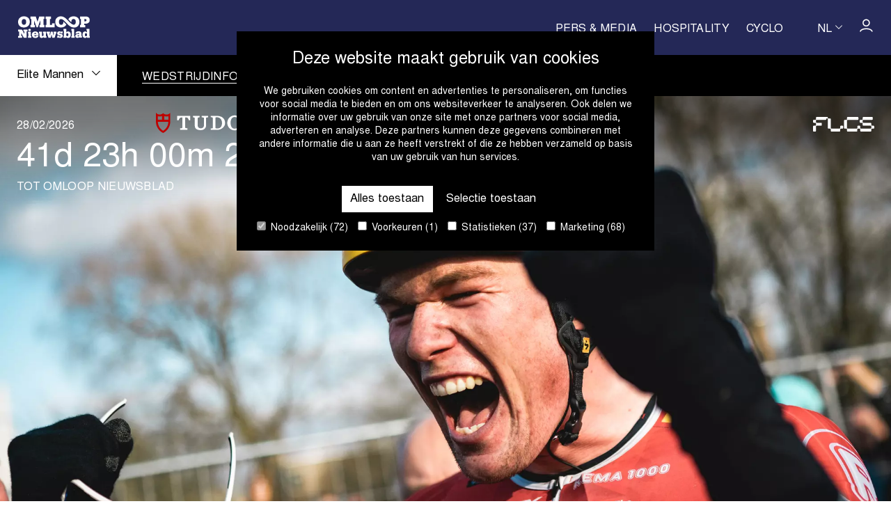

--- FILE ---
content_type: text/html; charset=UTF-8
request_url: https://www.omloophetnieuwsblad.be/nl/wedstrijd/elite-mannen/wedstrijdinfo?tab=resultaten-2023-48
body_size: 19169
content:
<!doctype html>
<html class="no-js" lang="nl" data-page="elite-mannen-wedstrijdinfo">
<head>
  <script
    id="Cookiebot"
    data-culture="nl"
    src="https://consent.cookiebot.com/uc.js"
    data-cbid="c8008cce-84c2-462b-916a-7701bae84a8e"
    data-blockingmode="auto"
    type="text/javascript"
  ></script>

  <meta charset="utf-8">
  <meta name="viewport" content="width=device-width, initial-scale=1">
  <meta name="theme-color" content="#000000" />
  <meta name="facebook-domain-verification" content="v8cnxa8vz19e1npicns33ybk8icje3" />

  <title>Wedstrijdinfo - Elite Mannen | Omloop Nieuwsblad</title>
<meta name="description" content="Parcours, timetable, deelnemers, broadcasters, ... Ontdek hier alle wedstrijdinfo om Omloop het Nieuwsblad op de voet te volgen.">
<link rel="canonical" href="https://www.omloophetnieuwsblad.be/nl/wedstrijd/elite-mannen/wedstrijdinfo">
<link rel="alternate" hreflang="nl" href="https://www.omloophetnieuwsblad.be/nl/wedstrijd/elite-mannen/wedstrijdinfo">
<link rel="alternate" hreflang="fr" href="https://www.omloophetnieuwsblad.be/fr/concours/hommes-elite/informations-sur-la-course">
<link rel="alternate" hreflang="en" href="https://www.omloophetnieuwsblad.be/en/race/elite-men/race-info">
<meta property="og:type" content="website">
<meta property="og:site_name" content="Flanders Classics Events">
<meta property="og:title" content="Wedstrijdinfo - Elite Mannen | Omloop Nieuwsblad">
<meta property="og:description" content="Parcours, timetable, deelnemers, broadcasters, ... Ontdek hier alle wedstrijdinfo om Omloop het Nieuwsblad op de voet te volgen.">
<meta property="og:image" content="https://www.omloophetnieuwsblad.be/build/www.omloophetnieuwsblad.be/images/share-image.c70de1ff.jpg">
<meta property="og:url" content="https://www.omloophetnieuwsblad.be/nl/wedstrijd/elite-mannen/wedstrijdinfo">
<meta name="twitter:card" content="summary">
<meta name="twitter:title" content="Wedstrijdinfo - Elite Mannen | Omloop Nieuwsblad">
<meta name="twitter:description" content="Parcours, timetable, deelnemers, broadcasters, ... Ontdek hier alle wedstrijdinfo om Omloop het Nieuwsblad op de voet te volgen.">
<meta name="twitter:image" content="https://www.omloophetnieuwsblad.be/build/www.omloophetnieuwsblad.be/images/share-image.c70de1ff.jpg">
<script type="application/ld+json">{"@context":"https:\/\/schema.org","@type":"BreadcrumbList","itemListElement":[{"@type":"ListItem","name":"Elite Mannen","url":"https:\/\/www.omloophetnieuwsblad.be\/nl\/wedstrijd\/elite-mannen"},{"@type":"ListItem","name":"Wedstrijdinfo","url":"https:\/\/www.omloophetnieuwsblad.be\/nl\/wedstrijd\/elite-mannen\/wedstrijdinfo"}]}</script>

  <!-- Made by Dynamate -->
<!-- Dynamate is @ https://www.dynamate.be/ -->
<!-- Dynamate contact: support.web@dynamate.be -->
  <link rel="icon" sizes="any" href="/build/www.omloophetnieuwsblad.be/images/favicon/favicon.ico">
  <link rel="icon" href="/build/www.omloophetnieuwsblad.be/images/favicon.66a0d15c.svg" type="image/svg+xml">
  <link rel="apple-touch-icon" sizes="180x180" href="/build/www.omloophetnieuwsblad.be/images/favicon/apple-touch-icon-180x180.png">
  <link rel="manifest" href="/build/www.omloophetnieuwsblad.be/images/favicon/manifest.json">

  <link rel="dns-prefetch" href="//google-analytics.com">
  <link rel="dns-prefetch" href="//www.google-analytics.com">
  <link rel="dns-prefetch" href="//www.googletagmanager.com">
  <link rel="dns-prefetch" href="//www.google.com">
  
  
  
  <style>
    @font-face {
      font-family: "Nimbus Sans L";
      src: url("https://www.omloophetnieuwsblad.be/build/fonts/nimbus-sans-l/nimbus-sans-l-regular.1a434916.woff2") format("woff2"),
        url("https://www.omloophetnieuwsblad.be/build/fonts/nimbus-sans-l/nimbus-sans-l-regular.d63c4cb1.woff") format("woff");
      font-weight: 400;
      font-style: normal;
      font-display: swap;
    }

    @font-face {
      font-family: "Nimbus Sans L";
      src: url("https://www.omloophetnieuwsblad.be/build/fonts/nimbus-sans-l/nimbus-sans-l-bold.b429dffe.woff2") format("woff2"),
        url("https://www.omloophetnieuwsblad.be/build/fonts/nimbus-sans-l/nimbus-sans-l-bold.19cec22a.woff)") format("woff");
      font-weight: 700;
      font-style: normal;
      font-display: swap;
    }

    .modal {
      visibility: hidden;
    }

    .skip-link {
      left: -999px;
      position: absolute;
      top: auto;
      overflow: hidden;
      z-index: -999;
      white-space: nowrap;
    }
  </style>

  <link rel="stylesheet" href="/build/www.omloophetnieuwsblad.be/css/style.6c1fbedf0ef99d965aaf.css">

  
            <script>(function(w,d,s,l,i){w[l]=w[l]||[];w[l].push({'gtm.start':
        new Date().getTime(),event:'gtm.js'});var f=d.getElementsByTagName(s)[0],
        j=d.createElement(s),dl=l!='dataLayer'?'&l='+l:'';j.async=true;j.src=
        'https://www.googletagmanager.com/gtm.js?id='+i+dl;f.parentNode.insertBefore(j,f);
        })(window,document,'script','dataLayer','GTM-P38CRPM4');
      </script>
      </head>

<body>
  <a href="#main" class="skip-link">Skip to main content</a>

  <div class="page-wrap">
          <header class="page-header | js-scroll-header">
  <div class="page-header__top">
    <div class="container">
  <div class="page-header__wrap">
        <a class="logo page-header__logo" href="https://www.omloophetnieuwsblad.be/nl" aria-label="Go to homepage">
  <span class="icon" aria-hidden="true">
  <svg xmlns="http://www.w3.org/2000/svg" viewBox="0 0 86 32" xml:space="preserve"><path d="M0 9.7v-.1c0-4 3.1-6.7 7-6.7 4 0 7 2.4 7 6.6v.1c0 4.1-2.8 6.8-7.1 6.8S0 13.7 0 9.7zm9.7 0v-.1c0-2.2-1-3.4-2.7-3.4-1.6 0-2.7 1.2-2.7 3.4v.1c0 2.3 1.1 3.5 2.7 3.5 1.7 0 2.7-1.3 2.7-3.5zm10.6 6.5h-5.5v-2.9h1V6h-1V3.1h6.4l2.1 6.4 2.1-6.4h6.2V6h-1.1v7.3h1.1v2.9h-6v-2.9h1.1V7.7l-3.1 8.5h-1.4l-3.1-8.5v5.6h1.1l.1 2.9zM33 13.3h1V6h-1V3.1h6.4V6h-1.2v7.3h2.5v-2h3.2v4.9H33v-2.9zm41.3 2.9v-2.9h1V6h-1V3.1h6.4c3.6 0 5.2 1.7 5.2 4.4v.1c0 2.6-1.8 4.2-5.1 4.2h-1.4v1.6h1.2v2.9h-6.3zM80.5 9c1 0 1.5-.5 1.5-1.4v-.1c0-.9-.6-1.3-1.5-1.3h-1V9h1zm-14-6.1c-2.9 0-5.2 1.3-6.2 3.6l3.6 3.7c-.1-1.8.4-4.1 2.6-4.1 1.7 0 2.7 1.2 2.7 3.4v.1c0 2.2-1 3.6-2.7 3.5-4.3-.4-8.7-10.2-14.9-10.2-4.3 0-7 2.6-7 6.7v.1c0 4 2.6 6.7 6.9 6.7 3.1 0 5.3-1.3 6.4-3.6l-3.6-3.7c.2 3.2-1.3 4.1-2.7 4.1C50 13.2 49 12 49 9.7v-.1c0-2.3 1-3.4 2.7-3.4 3.9 0 8.2 9.9 14.8 10.3 4.3.3 7.1-2.7 7.1-6.8v-.2c-.1-4.2-3.1-6.6-7.1-6.6zm-54.7 26V27h.6v-3.5h-.6v-2h3.4V27h.6v1.9h-4zm.5-9.5c0-.8.7-1.4 1.5-1.4s1.5.6 1.5 1.4c0 .8-.7 1.4-1.5 1.4s-1.5-.6-1.5-1.4zm4.2 5.8v-.1c0-2.4 1.8-3.9 4.1-3.9 2.1 0 3.9 1.2 3.9 3.9v.7h-5.2c.1.9.6 1.4 1.4 1.4s1.1-.4 1.2-.8h2.6c-.2 1.7-1.5 2.7-3.9 2.7s-4.1-1.4-4.1-3.9zm5.3-.9c0-.8-.4-1.3-1.2-1.3-.7 0-1.2.5-1.3 1.3h2.5zm8.7 3.3c-.4.8-1.1 1.5-2.4 1.5-1.4 0-2.4-.9-2.4-2.8v-2.9h-.6v-2h3.4v4.3c0 .7.3 1.1.9 1.1.6 0 1.1-.4 1.1-1.3v-2.1h-.6v-2h3.4v5.5h.7v1.9h-3.4l-.1-1.2zm8.7 1.3h-2.8l-1.7-5.5h-.6v-2h4.1v1.9h-.6l.6 2.8 1.1-4.7h2.2l1 4.7.7-2.8h-.7v-1.9H46v2h-.5l-1.7 5.5H41l-.9-4-.9 4zm9.6-.8v.7h-1.9v-2.5h2c0 .6.5 1 1.2 1 .6 0 .9-.2.9-.6 0-.4-.3-.6-1.3-.7-2-.2-2.8-1.1-2.8-2.5 0-1.5 1-2.4 2.7-2.4 1.3 0 1.8.5 2 .9v-.7h1.8v2.3h-1.9c-.2-.6-.6-.9-1.3-.9-.5 0-.8.2-.8.6 0 .4.3.5 1.1.6 2.1.2 3.1.9 3.1 2.5 0 1.7-1.1 2.6-2.9 2.6-1.3.1-1.7-.5-1.9-.9zm9-.4v1.2h-3.4V27h.6v-6.8h-.6v-2h3.4v4.4c.4-.8 1.1-1.4 2.3-1.4 1.7 0 3.1 1.3 3.1 3.9v.1c0 2.6-1.4 3.9-3.1 3.9-1.2 0-2-.6-2.3-1.4zm2.5-2.5v-.1c0-1.2-.5-1.8-1.3-1.8-.9 0-1.3.6-1.3 1.8v.1c0 1.2.5 1.7 1.3 1.7s1.3-.6 1.3-1.7zm3.6 3.7V27h.6v-6.8h-.6v-2h3.4V27h.6v1.9h-4zm9.4-1c-.3.6-1 1.1-2.2 1.1-1.3 0-2.5-.7-2.5-2.3 0-1.8 1.4-2.5 4-2.5h.6v-.1c0-.6-.1-1.1-.9-1.1-.6 0-.8.4-.9.8h-2.6c.1-1.8 1.5-2.8 3.7-2.8s3.5.9 3.5 2.9v2.9h.6v1.9h-3.3v-.8zm-.1-1.7v-.4h-.6c-.9 0-1.3.2-1.3.7 0 .3.2.6.8.6.7.1 1.1-.3 1.1-.9zm9.4 1.5c-.4.8-1.1 1.4-2.3 1.4-1.7 0-3.1-1.2-3.1-3.9v-.1c0-2.6 1.4-3.9 3.1-3.9 1.2 0 1.9.5 2.3 1.2v-2.3H82v-2h3.5v8.8h.5v1.9h-3.4v-1.1zm.1-2.5v-.1c0-1.2-.4-1.8-1.3-1.8s-1.3.6-1.3 1.8v.1c0 1.2.4 1.8 1.3 1.8.8-.1 1.3-.7 1.3-1.8zM7.5 21.1h-1v-2.2h4.7v2.2h-1v7.8H7.7c-.7 0-.9-.2-1.2-.7l-2.7-5v3.5h1.1v2.2H.1v-2.2h1.1v-5.5H.1V19h3.8c.7 0 .9.2 1.2.7L7.4 24h.1v-2.9z"/></svg>
</span>
</a>

        <div class="page-header__content">
          <div class="hide medium--show">
                          <nav class="tertiary-nav">
  <ul class="tertiary-nav__list">
          <li>
      <a href="https://www.omloophetnieuwsblad.be/nl/pers-media" class="tertiary-nav__link">Pers & Media</a>    </li>
      <li>
      <a href="https://www.omloophetnieuwsblad.be/nl/hospitality" class="tertiary-nav__link">Hospitality</a>    </li>
      <li>
      <a href="https://omloophetnieuwsbladcyclo.be/nl/" target="_blank" rel="noopener" class="tertiary-nav__link">Cyclo</a>    </li>
      </ul>
</nav>

                      </div>
          <div class="page-header__language-selector">
            <div class="hide medium--show">
              <div class="dropdown language-selector language-selector--negative">
  <button
      class="language-selector__active dropdown__trigger"
      aria-label="Huidige taal is nl. Kies uw voorkeurstaal."
    >
      <span>nl</span>
      <span class="icon icon--sm icon--negative icon-chevron-down" aria-hidden="true">
  <svg xmlns="http://www.w3.org/2000/svg"  viewBox="0 0 12.6 7" xml:space="preserve">
  <polygon points="6.3,7 0,0.8 0.8,0 6.3,5.6 11.8,0 12.6,0.8 "/>
</svg>
</span>
    </button>
    <ul class="language-selector__content dropdown__content">
                                      <li>
            <a
              href="https://www.omloophetnieuwsblad.be/fr/concours/hommes-elite/informations-sur-la-course"
              lang="fr"
              hreflang="fr"
              title="fr"
              aria-label="Kies fr als uw voorkeurstaal."
            >
              fr
            </a>
          </li>
                                <li>
            <a
              href="https://www.omloophetnieuwsblad.be/en/race/elite-men/race-info"
              lang="en"
              hreflang="en"
              title="en"
              aria-label="Kies en als uw voorkeurstaal."
            >
              en
            </a>
          </li>
                  </ul>
</div>
            </div>
          </div>

                      <div class="page-header__profile-button">
              <a class="button button--icon-compensate-right button--icon hide medium--show" href="https://login.flandersclassics.be/nl" target="_blank" rel="nofollow">
  <span class="icon icon-profile" aria-hidden="true" focusable="false">
  <svg xmlns="http://www.w3.org/2000/svg" xmlns:xlink="http://www.w3.org/1999/xlink" viewBox="0 0 18 18" xml:space="preserve">
  <path d="M8.9,10.5c-2.8,0-5-2.2-5-5s2.2-5,5-5s5,2.2,5,5S11.7,10.5,8.9,10.5z M8.9,2C7,2,5.4,3.6,5.4,5.5S7,9,8.9,9s3.5-1.6,3.5-3.5S10.9,2,8.9,2z"/>
  <path d="M17.7,17.5h-1.5c0-1.5-3-3.2-7.2-3.2S1.7,16,1.7,17.5H0.2c0-2.7,3.8-4.7,8.8-4.7C13.8,12.8,17.7,14.8,17.7,17.5z"/>
</svg>
</span>
</a>
            </div>
          
          <button class="hamburger | js-modal-trigger js-compensate-for-scrollbar" aria-label="Open Menu" data-modal-id="navigation">
  <span class="hamburger__line hamburger__top-line"></span>
  <span class="hamburger__line hamburger__middle-line"></span>
  <span class="hamburger__line hamburger__bottom-line"></span>
</button>
        </div>
      </div>
</div>

  </div>
  <div class="page-header__extras">
      <!-- tertiary nav -->
  <nav class="tertiary-nav tertiary-nav--negative">
  <div class="tertiary-nav__parents">
    <div class="dropdown dropdown--medium-justify-start">
  <a class="button button--compact button--blank-state button--tertiary" href="https://www.omloophetnieuwsblad.be/nl/wedstrijd/elite-mannen">
  <span>Elite Mannen</span>
    <span class="icon icon--sm icon-chevron-down" aria-hidden="true" focusable="false">
  <svg xmlns="http://www.w3.org/2000/svg"  viewBox="0 0 12.6 7" xml:space="preserve">
  <polygon points="6.3,7 0,0.8 0.8,0 6.3,5.6 11.8,0 12.6,0.8 "/>
</svg>
</span>
</a>
    <div class="dropdown__content">
    <div>
                                                          <a class="button button--compact button--tertiary" href="https://www.omloophetnieuwsblad.be/nl/wedstrijd/elite-vrouwen">
  Elite Vrouwen
</a>
                                                <a class="button button--compact button--tertiary" href="https://www.omloophetnieuwsblad.be/nl/wedstrijd/mannen-u23">
  U23 Mannen
</a>
                              </div>
  </div>
</div>
  </div>
    <ul class="tertiary-nav__list">
          <li>
                <a href="https://www.omloophetnieuwsblad.be/nl/wedstrijd/elite-mannen/wedstrijdinfo" class="tertiary-nav__link tertiary-nav__link--active | js-append-game-info-tabs-anchor" data-sticky-container=".page-header">Wedstrijdinfo</a>      </li>
                <li>
                <a href="https://www.omloophetnieuwsblad.be/nl/wedstrijd/elite-mannen/nieuws" class="tertiary-nav__link">Nieuws</a>      </li>
                <li>
                <a href="https://www.omloophetnieuwsblad.be/nl/wedstrijd/elite-mannen/mobiliteit" class="tertiary-nav__link">Mobiliteit</a>      </li>
                <li>
                <a href="https://www.omloophetnieuwsblad.be/nl/wedstrijd/elite-mannen/historiek" class="tertiary-nav__link">Historiek</a>      </li>
                <li>
                <a href="https://www.omloophetnieuwsblad.be/nl/wedstrijd/elite-mannen/toerisme" class="tertiary-nav__link">Toerisme</a>      </li>
                <li>
                <a href="https://www.omloophetnieuwsblad.be/nl/wedstrijd/elite-mannen/partners" class="tertiary-nav__link">Partners</a>      </li>
      </ul>
</nav>

  </div>
</header>
    
    <main id="main" class="main">
        <h1 class="vh">Elite Mannen wedstrijdinfo</h1>

  <!-- Mobile breadcrumbs which trigger menu -->
  <div class="medium--hide">
    <button class="mobile-link mobile-link--negative mobile-link--decorate-forwards | js-modal-trigger js-mobile-breadcrumb-trigger" data-modal-id="navigation">
  Elite Mannen /       Wedstrijdinfo
</button>
  </div>

  <div class="matrix">
                <div class="matrix__block matrix__block--banner" countDownTo="2026-02-28 10:55:00" showFlcsLogo="showFlcsLogo">
  <section class="banner-slider banner-slider--decorate-top js-slider" data-config="banner-slider" id="RgxixNDm">
  <div class="banner-slider__header">
      <div class="grid grid--align-center">
              <div class="grid__item one-half">
                <span class="h6 title title--negative">28/02/2026</span>
              </div>
              <div class="grid__item one-half">
                <img src="https://www.omloophetnieuwsblad.be/build/images/logo-tudor.b2ee279b.svg" alt="Tudor">
              </div>
            </div>
                    <ul class="countdown countdown--negative countdown--is-loading | js-countdown" data-end="1772272500">
  <li><span data-section="days">0</span>d</li>
  <li><span data-section="hours">0</span>h</li>
  <li><span data-section="minutes">0</span>m</li>
  <li><span data-section="seconds">0</span>s</li>
</ul>
          <span class="h6 title title--negative">Tot Omloop Nieuwsblad</span>
    </div>
  
      <div class="banner-slider__ornament">
      <a class="logo logo--sm logo--negative" href="https://www.flandersclassics.be/" aria-label="Go to homepage" target="_blank" rel="nofollow">
  <span class="icon" aria-hidden="true">
  <svg viewBox="0 0 92 22" xmlns="http://www.w3.org/2000/svg"><path d="M46.617 16.409c0 .774.386 1.182 1.158 1.182h2.06c.772 0 1.18.387 1.18 1.162v2.064c0 .774.386 1.183 1.158 1.183h13.15c.773 0 1.18-.387 1.18-1.161v-2.086c0-.774.408-1.162 1.18-1.162h2.081c.772 0 1.18.387 1.18 1.162v2.086c0 .774.408 1.161 1.18 1.161h14.202c.772 0 1.158-.409 1.158-1.183v-2.064c0-.774.408-1.162 1.18-1.162h2.06c.772 0 1.158-.408 1.158-1.182v-2c0-.796-.386-1.205-1.159-1.205h-2.102c-.772 0-1.18-.387-1.18-1.161V9.957c0-.774-.407-1.161-1.18-1.161H75.728c-.772 0-1.18-.387-1.18-1.162V5.57c0-.86.3-1.183 1.159-1.183h12.785c.772 0 1.159-.409 1.159-1.183V1.183C89.65.409 89.265 0 88.492 0H75.771c-.772 0-1.18.387-1.18 1.161v2.086c0 .775-.408 1.162-1.18 1.162h-2.102c-.773 0-1.159.408-1.159 1.204v2c0 .774.386 1.183 1.159 1.183h2.06c.771 0 1.179.387 1.179 1.161v2.064c0 .775.386 1.183 1.159 1.183h10.597c.858 0 1.159.323 1.159 1.183v2.065c0 .774-.408 1.16-1.18 1.16h-14.16c-.771 0-1.179-.386-1.179-1.16v-2.086c0-.775-.408-1.162-1.18-1.162h-2.038c-.772 0-1.18.387-1.18 1.162v2.064c0 .86-.3 1.183-1.158 1.183H52.173c-.772 0-1.18-.387-1.18-1.161V5.57c0-.86.3-1.183 1.158-1.183h14.803c.772 0 1.158-.409 1.158-1.183V1.183C68.112.409 67.726 0 66.954 0H52.237c-.772 0-1.18.387-1.18 1.161v2.086c0 .775-.407 1.162-1.18 1.162h-2.102c-.772 0-1.158.408-1.158 1.204v10.796Zm-6.951 1.182c.772 0 1.18-.387 1.18-1.16v-2.087c0-.774.408-1.161 1.18-1.161h2.038c.772 0 1.18.387 1.18 1.161v2.086c0 .774-.408 1.161-1.18 1.161h-2.038c-.773 0-1.18.387-1.18 1.162v2.086c0 .774-.408 1.161-1.18 1.161H27.803c-.773 0-1.18-.387-1.18-1.161v-2.086c0-.774-.408-1.162-1.18-1.162h-2.038c-.772 0-1.18-.387-1.18-1.16V3.375c0-.774-.386-1.182-1.159-1.182-.772 0-1.158.408-1.158 1.01 0 .774-.386 1.183-1.158 1.183H5.535c-.858 0-1.159.323-1.159 1.183v2.064c0 .775.408 1.162 1.18 1.162h6.436c.772 0 1.18.387 1.18 1.161v2.086c0 .774-.408 1.161-1.18 1.161H5.556c-.772 0-1.18.387-1.18 1.162v6.451c0 .774-.386 1.183-1.158 1.183h-2.06C.386 22 0 21.591 0 20.817v-6.451c0-.775.386-1.183 1.158-1.183h2.06c.772 0 1.18-.387 1.18-1.162V9.935c0-.774-.408-1.16-1.18-1.16h-2.06C.386 8.794 0 8.386 0 7.612v-2c0-.796.386-1.204 1.158-1.204h2.103c.772 0 1.18-.387 1.18-1.162V1.161C4.44.387 4.848 0 5.62 0h15.446c.772 0 1.158.409 1.158 1.183s.386 1.183 1.158 1.183h2.081c.773 0 1.159.408 1.159 1.182V16.43c0 .774.407 1.161 1.18 1.161h11.863Z"/></svg>
</span>
</a>
    </div>
  
  
      <div class="banner-slider__container swiper-container">
      <div class="banner-slider__wrapper swiper-wrapper">
        <div class="banner-slide swiper-slide">
  <picture class="visual visual--original visual--position-top banner-slide__visual">
  <source type="image/webp" media="(max-width: 480px)" srcset="https://www.omloophetnieuwsblad.be/_media/app/blocks/image/1764687372/fit/0/750/402/402.webp" />
              <source type="image/jpeg" media="(max-width: 480px)" srcset="https://www.omloophetnieuwsblad.be/_media/app/blocks/image/1764687372/fit/0/750/402/402.jpg" />
              <source type="image/webp" media="(max-width: 1800px)" srcset="https://www.omloophetnieuwsblad.be/_media/app/blocks/image/1764687372/fit/2000/0/402/402.webp" />
              <source type="image/jpeg" media="(max-width: 1800px)" srcset="https://www.omloophetnieuwsblad.be/_media/app/blocks/image/1764687372/fit/2000/0/402/402.jpg" />
              <source type="image/webp" srcset="https://www.omloophetnieuwsblad.be/_media/app/blocks/image/1764687372/fit/2500/0/402/402.webp" />
              <img src="https://www.omloophetnieuwsblad.be/_media/app/blocks/image/1764687372/fit/2500/0/402/402.jpg"
                   alt=""
                   draggable="false"
              />
</picture>
  
  <div class="banner-slide__content">
    <div class="container">
  
</div>
  </div>
</div>
                  <div class="banner-slide swiper-slide">
  <picture class="visual visual--original visual--position-top banner-slide__visual">
  <source type="image/webp" media="(max-width: 480px)" srcset="https://www.omloophetnieuwsblad.be/_media/app/blocks/image/1764687372/fit/0/750/2477/2477.webp" />
              <source type="image/jpeg" media="(max-width: 480px)" srcset="https://www.omloophetnieuwsblad.be/_media/app/blocks/image/1764687372/fit/0/750/2477/2477.jpg" />
              <source type="image/webp" media="(max-width: 1800px)" srcset="https://www.omloophetnieuwsblad.be/_media/app/blocks/image/1764687372/fit/2000/0/2477/2477.webp" />
              <source type="image/jpeg" media="(max-width: 1800px)" srcset="https://www.omloophetnieuwsblad.be/_media/app/blocks/image/1764687372/fit/2000/0/2477/2477.jpg" />
              <source type="image/webp" srcset="https://www.omloophetnieuwsblad.be/_media/app/blocks/image/1764687372/fit/2500/0/2477/2477.webp" />
              <img src="https://www.omloophetnieuwsblad.be/_media/app/blocks/image/1764687372/fit/2500/0/2477/2477.jpg"
                   alt=""
                   draggable="false"
              />
</picture>
  
  <div class="banner-slide__content">
    <div class="container">
  
</div>
  </div>
</div>
      </div>
    </div>
  
      <div class="banner-slider__pagination-wrap">
      <div class="container">
  <div class="banner-slider__pagination swiper-pagination"></div>
</div>
    </div>
</section>
</div>
                    <!-- partners carousel -->
  <div class="matrix__block matrix__block--partners matrix__block--negative">
  <div class="section section--dense section--negative">
  <div class="partners-slider js-slider" data-config="partners-slider">
  <div class="partners-slider__container swiper-container">
    <div class="partners-slider__wrapper swiper-wrapper">
      <div class="swiper-slide" data-swiper-autoplay="5000">
              <div class="partner partner--carousel">
  <a href="https://www.kbc.be" title="KBC" target="_blank" rel="nofollow">
      <picture class="visual visual--original partner__visual">
  <img src="https://www.omloophetnieuwsblad.be/_media/app/partners/image_black_white/1675457839/fit/0/140/1/1.jpg" alt="KBC">
</picture>
    </a>
</div>
            </div>
                      <div class="swiper-slide">
              <div class="partner partner--carousel">
  <a href="https://www.proximus.be/nl/personal/?" title="Proximus" target="_blank" rel="nofollow">
      <picture class="visual visual--original partner__visual">
  <img src="https://www.omloophetnieuwsblad.be/_media/app/partners/image_black_white/1675457866/fit/0/140/2/2.jpg" alt="Proximus">
</picture>
    </a>
</div>
            </div>
                      <div class="swiper-slide">
              <div class="partner partner--carousel">
  <a href="https://www.lidl.be" title="Lidl" target="_blank" rel="nofollow">
      <picture class="visual visual--original partner__visual">
  <img src="https://www.omloophetnieuwsblad.be/_media/app/partners/image_black_white/1706013246/fit/0/140/3/3.jpg" alt="Lidl">
</picture>
    </a>
</div>
            </div>
                      <div class="swiper-slide">
              <div class="partner partner--carousel">
  <a href="https://www.nationale-loterij.be/" title="Lotto" target="_blank" rel="nofollow">
      <picture class="visual visual--original partner__visual">
  <img src="https://www.omloophetnieuwsblad.be/_media/app/partners/image_black_white/1675457922/fit/0/140/4/4.jpg" alt="Lotto">
</picture>
    </a>
</div>
            </div>
                      <div class="swiper-slide">
              <div class="partner partner--carousel">
  <a href="https://maes.be/nl" title="MAES Pils" target="_blank" rel="nofollow">
      <picture class="visual visual--original partner__visual">
  <img src="https://www.omloophetnieuwsblad.be/_media/app/partners/image_black_white/1738672730/fit/0/140/94/94.jpg" alt="MAES Pils">
</picture>
    </a>
</div>
            </div>
                      <div class="swiper-slide">
              <div class="partner partner--carousel">
  <a href="https://eneco.be/nl/" title="Eneco" target="_blank" rel="nofollow">
      <picture class="visual visual--original partner__visual">
  <img src="https://www.omloophetnieuwsblad.be/_media/app/partners/image_black_white/1738244859/fit/0/140/96/96.jpg" alt="Eneco">
</picture>
    </a>
</div>
            </div>
                      <div class="swiper-slide">
              <div class="partner partner--carousel">
  <a href="https://www.tudorwatch.com/nl" title="TUDOR" target="_blank" rel="nofollow">
      <picture class="visual visual--original partner__visual">
  <img src="https://www.omloophetnieuwsblad.be/_media/app/partners/image_black_white/1738835828/fit/0/140/92/92.jpg" alt="TUDOR">
</picture>
    </a>
</div>
            </div>
                      <div class="swiper-slide">
              <div class="partner partner--carousel">
  <a href="https://www.bmw.be/nl/home.html" title="BMW" target="_blank" rel="nofollow">
      <picture class="visual visual--original partner__visual">
  <img src="https://www.omloophetnieuwsblad.be/_media/app/partners/image_black_white/1675458117/fit/0/140/11/11.jpg" alt="BMW">
</picture>
    </a>
</div>
            </div>
                      <div class="swiper-slide">
              <div class="partner partner--carousel">
  <a href="https://www.kwaremont.be/nl" title="Kwaremont" target="_blank" rel="nofollow">
      <picture class="visual visual--original partner__visual">
  <img src="https://www.omloophetnieuwsblad.be/_media/app/partners/image_black_white/1725460617/fit/0/140/7/7.jpg" alt="Kwaremont">
</picture>
    </a>
</div>
            </div>
                      <div class="swiper-slide">
              <div class="partner partner--carousel">
  <a href="https://www.nieuwsblad.be/" title="Nieuwsblad" target="_blank" rel="nofollow">
      <picture class="visual visual--original partner__visual">
  <img src="https://www.omloophetnieuwsblad.be/_media/app/partners/image_black_white/1707396744/fit/0/140/13/13.jpg" alt="Nieuwsblad">
</picture>
    </a>
</div>
            </div>
                      <div class="swiper-slide">
              <div class="partner partner--carousel">
  <a href="https://www.sport.vlaanderen/" title="Sport Vlaanderen" target="_blank" rel="nofollow">
      <picture class="visual visual--original partner__visual">
  <img src="https://www.omloophetnieuwsblad.be/_media/app/partners/image_black_white/1675457966/fit/0/140/5/5.jpg" alt="Sport Vlaanderen">
</picture>
    </a>
</div>
            </div>
                      <div class="swiper-slide">
              <div class="partner partner--carousel">
  <a href="https://www.cyclinginflanders.cc/" title="Cycling in Flanders" target="_blank" rel="nofollow">
      <picture class="visual visual--original partner__visual">
  <img src="https://www.omloophetnieuwsblad.be/_media/app/partners/image_black_white/1738673247/fit/0/140/6/6.jpg" alt="Cycling in Flanders">
</picture>
    </a>
</div>
            </div>
                      <div class="swiper-slide">
              <div class="partner partner--carousel">
  <a href="https://stad.gent/nl" title="Gent" target="_blank" rel="nofollow">
      <picture class="visual visual--original partner__visual">
  <img src="https://www.omloophetnieuwsblad.be/_media/app/partners/image_black_white/1675759100/fit/0/140/18/18.jpg" alt="Gent">
</picture>
    </a>
</div>
            </div>
                      <div class="swiper-slide">
              <div class="partner partner--carousel">
  <a href="https://www.ninove.be/" title="Ninove" target="_blank" rel="nofollow">
      <picture class="visual visual--original partner__visual">
  <img src="https://www.omloophetnieuwsblad.be/_media/app/partners/image_black_white/1675758968/fit/0/140/15/15.jpg" alt="Ninove">
</picture>
    </a>
</div>
            </div>
    </div>
  </div>
</div>
</div>
</div>

<!-- partners categorized -->
                    <section class="section section--compact-top" id="game-info-tabs">
  <div class="tab | js-tabs">
  <div class="container">
  <div class="tabs__header">
      <button class="button button--dim tabs__trigger active" data-target="resultaten-2025-48" tabindex="0">
  Resultaten 2025
</button>
    </div>
    <div class="tabs__panel | js-tabs__panel">
      <div data-id="resultaten-2025-48">
  <div class="matrix">
                <div class="matrix__block matrix__block--results">
  <div class="container">
  <div class="grid grid--gutter-2 grid--rev">
      <div class="grid__item larger--one-half">
                  <section class="section section--dim section--compact-top">
  <div class="container">
  <div class="list list--loose list--columns-2 participants-list">
  <span class="list-item">
  <span class="list-item">
  <span class="participants-list__position-item">1.</span>
          <img width="17" src="https://www.omloophetnieuwsblad.be/build/images/country-flags/no.5c566b9b.svg" alt="Noorwegen">
        <span>Soren Waerenskjold</span>
</span>
</span>
          <span class="list-item">
  <span class="list-item">
  <span class="participants-list__position-item">2.</span>
          <img width="17" src="https://www.omloophetnieuwsblad.be/build/images/country-flags/fr.5383908b.svg" alt="Frankrijk">
        <span>Paul Magnier</span>
</span>
</span>
          <span class="list-item">
  <span class="list-item">
  <span class="participants-list__position-item">3.</span>
          <img width="17" src="https://www.omloophetnieuwsblad.be/build/images/country-flags/be.32147c68.svg" alt="België">
        <span>Jasper Philipsen</span>
</span>
</span>
          <span class="list-item">
  <span class="list-item">
  <span class="participants-list__position-item">4.</span>
          <img width="17" src="https://www.omloophetnieuwsblad.be/build/images/country-flags/be.32147c68.svg" alt="België">
        <span>Brent Van Moer</span>
</span>
</span>
          <span class="list-item">
  <span class="list-item">
  <span class="participants-list__position-item">5.</span>
          <img width="17" src="https://www.omloophetnieuwsblad.be/build/images/country-flags/gb.b6372252.svg" alt="Verenigd Koninkrijk">
        <span>Samuel Watson</span>
</span>
</span>
          <span class="list-item">
  <span class="list-item">
  <span class="participants-list__position-item">6.</span>
          <img width="17" src="https://www.omloophetnieuwsblad.be/build/images/country-flags/sk.ca7a07d5.svg" alt="Slowakije">
        <span>Lukas Kubis</span>
</span>
</span>
          <span class="list-item">
  <span class="list-item">
  <span class="participants-list__position-item">7.</span>
          <img width="17" src="https://www.omloophetnieuwsblad.be/build/images/country-flags/be.32147c68.svg" alt="België">
        <span>Piet Allegaert</span>
</span>
</span>
          <span class="list-item">
  <span class="list-item">
  <span class="participants-list__position-item">8.</span>
          <img width="17" src="https://www.omloophetnieuwsblad.be/build/images/country-flags/it.b9dd89aa.svg" alt="Italië">
        <span>Vincenzo Albanese</span>
</span>
</span>
          <span class="list-item">
  <span class="list-item">
  <span class="participants-list__position-item">9.</span>
          <img width="17" src="https://www.omloophetnieuwsblad.be/build/images/country-flags/nl.98c9b024.svg" alt="Nederland">
        <span>Marijn van den Berg</span>
</span>
</span>
          <span class="list-item">
  <span class="list-item">
  <span class="participants-list__position-item">10.</span>
          <img width="17" src="https://www.omloophetnieuwsblad.be/build/images/country-flags/gb.b6372252.svg" alt="Verenigd Koninkrijk">
        <span>Lewis Askey</span>
</span>
</span>
</div>
</div>
</section>
              </div>
      <div class="grid__item larger--one-half">
        <div class="rte">
          <h2>Resultaten 2025</h2>

<p>S&oslash;ren W&aelig;renskjold sprintte op de Elisabethlaan in Ninove naar zijn eerste WorldTourzege. Hij was sneller dan Paul Magnier en Jasper Philipsen.</p>

                      <div class="button-group">
  <a class="button" href="https://www.events.flandersclassics.be/storage/race_editions/file_results/870/870.pdf?t=1743687735" download="download" target="_blank" rel="nofollow">
  Bekijk de volledige uitslag
</a>
                                                <a class="button" href="https://youtu.be/Uw8t6Sq38f8?feature=shared" target="_blank" rel="nofollow">
  <span>Samenvatting</span>
    <span class="icon icon-video" aria-hidden="true" focusable="false">
  <svg viewBox="0 0 17 13" xmlns="http://www.w3.org/2000/svg">
  <path d="M3.56002 0.610107C1.88245 0.610107 0.52002 1.97254 0.52002 3.65011V9.35011C0.52002 11.0277 1.88245 12.3901 3.56002 12.3901H13.44C15.1176 12.3901 16.48 11.0277 16.48 9.35011V3.65011C16.48 1.97254 15.1176 0.610107 13.44 0.610107H3.56002ZM3.56002 1.37011H13.44C14.7097 1.37011 15.72 2.38043 15.72 3.65011V9.35011C15.72 10.6198 14.7097 11.6301 13.44 11.6301H3.56002C2.29034 11.6301 1.28002 10.6198 1.28002 9.35011V3.65011C1.28002 2.38043 2.29034 1.37011 3.56002 1.37011ZM6.95033 3.65011C6.85478 3.6576 6.7656 3.70092 6.70063 3.77139C6.63567 3.84185 6.59974 3.93427 6.60002 4.03011V8.97011C6.59868 9.06053 6.62963 9.14847 6.68731 9.21813C6.74499 9.28778 6.82562 9.33457 6.91471 9.35011C7.00467 9.3662 7.09742 9.34934 7.17596 9.30261L11.356 6.83261C11.4139 6.79931 11.4621 6.75131 11.4956 6.69345C11.5291 6.63559 11.5467 6.56993 11.5467 6.50308C11.5467 6.43622 11.5291 6.37055 11.4956 6.31269C11.4621 6.25484 11.4139 6.20683 11.356 6.17353L7.17596 3.70353C7.10815 3.66266 7.02927 3.64398 6.95033 3.65011ZM7.36002 4.70103L10.406 6.50011L7.36002 8.30511V4.70103Z"/>
</svg>
</span>
</a>
</div>
                  </div>
      </div>
    </div>
</div>
</div>
      </div>
</div>
    </div>
</div>
</div>
</section>
                    <div class="matrix__block matrix__block--image grid grid--gutter-0">
  <div class="grid__item one-whole">
    <figure class="figure">
  <picture class="visual visual--original" alt="">
  <source type="image/webp" media="(max-width: 480px)" srcset="https://www.omloophetnieuwsblad.be/_media/app/blocks/image/1764687372/fit/750/0/405/405.webp" />
      <source type="image/jpeg" media="(max-width: 480px)" srcset="https://www.omloophetnieuwsblad.be/_media/app/blocks/image/1764687372/fit/750/0/405/405.jpg" />
      <source type="image/webp" srcset="https://www.omloophetnieuwsblad.be/_media/app/blocks/image/1764687372/crop/2000/0/405/405.webp" />
      <img src="https://www.omloophetnieuwsblad.be/_media/app/blocks/image/1764687372/crop/2000/0/405/405.jpg" alt="" draggable="false" />
</picture>
</figure>
  </div>
</div>
                    <div class="matrix__block matrix__block--call-to-action matrix__block--negative">
  <div class="section section--dense section--negative">
  <div class="container">
  <div class="cta-extended">
  <div class="grid grid--gutter-2 column-reverse large--row-reverse">

    <div class="grid__item large--one-half">
      <div class="cta-extended__content">
        <h2 class="cta-extended__title">Word onze partner</h2>
                  <p>Klaar om samen met ons het tempo aan te geven? Aarzel niet ons te contacteren of de partnerbrochure te downloaden via onderstaande knoppen en ontdek al onze zakelijke mogelijkheden om een duurzaam partnership op te zetten. Deelt uw bedrijf onze visie en kernwaarden en wenst u graag meer informatie te krijgen over samenwerkingsmogelijkheden? We maken graag tijd voor een verkennend gesprek en bedanken u alvast voor uw interesse in Flanders Classics of &eacute;&eacute;n van onze evenementen.</p>
                <div class="cta-extended__link">
          <div class="button-group">
  <a href="https://flandersclassics.activehosted.com/f/396" target="_blank" rel="noopener" class="button">Download de partnerbrochure</a>                                                <a href="mailto:marketing@flandersclassics.be" target="_blank" rel="noopener" class="button">Contacteer ons</a>
</div>
        </div>
      </div>
    </div>

          <div class="grid__item large--one-half">
        <picture class="visual visual--5x2 visual--round visual--position-center">
  <source type="image/webp" media="(max-width: 480px)" srcset="https://www.omloophetnieuwsblad.be/_media/app/call_to_actions/image/1757575086/fit/750/0/26/word-onze-partner.webp" />
      <source type="image/jpeg" media="(max-width: 480px)" srcset="https://www.omloophetnieuwsblad.be/_media/app/call_to_actions/image/1757575086/fit/750/0/26/word-onze-partner.jpg" />
      <source type="image/webp" srcset="https://www.omloophetnieuwsblad.be/_media/app/call_to_actions/image/1757575086/fit/1500/0/26/word-onze-partner.webp" />
      <img src="https://www.omloophetnieuwsblad.be/_media/app/call_to_actions/image/1757575086/fit/1500/0/26/word-onze-partner.jpg" alt="Word onze partner" draggable="false" />
</picture>
      </div>
    
  </div>
</div>
</div>
</div>
</div>
                    <div class="matrix__block matrix__block--news">
  <div class="card-slider | js-slider" data-config="card-slider" data-space-between="0" data-slide-count="4" data-skip-breakpoints="[768,1024,1350]" data-slide-count-division-factor="1.5" id="news-slider">
  <div class="card-slider__container swiper-container">
    <div class="card-slider__wrapper swiper-wrapper">
      <div class="swiper-slide">
        <div class="card">
  <div class="card__visual">
          <picture class="visual visual--5x4 visual--round">
  <source type="image/webp" srcset="https://www.omloophetnieuwsblad.be/_media/corp/articles/image/1766069674/fit/750/0/536/omloop-het-nieuwsblad-vertrekt-ook-komende-zes-jaar-in-gent.webp" />
        <img src="https://www.omloophetnieuwsblad.be/_media/corp/articles/image/1766069674/fit/750/0/536/omloop-het-nieuwsblad-vertrekt-ook-komende-zes-jaar-in-gent.jpg" alt="Omloop het Nieuwsblad vertrekt ook komende zes jaar in Gent" draggable="false" />
</picture>
      </div>
  <div class="card__header">
        <div class="card__title h3">
      Omloop het Nieuwsblad vertrekt ook komende zes jaar in Gent
    </div>
  </div>
  <a href="/nl/wedstrijd/elite-mannen/nieuws/omloop-het-nieuwsblad-vertrekt-ook-komende-zes-jaar-in-gent" class="card__button">
    <span class="button">
  Lees meer
</span>
    <span class="vh">| Omloop het Nieuwsblad vertrekt ook komende zes jaar in Gent</span>
  </a>
</div>
      </div>
          <div class="swiper-slide">
        <div class="card">
  <div class="card__visual">
          <picture class="visual visual--5x4 visual--round">
  <source type="image/webp" srcset="https://www.omloophetnieuwsblad.be/_media/corp/articles/image/1753951594/fit/750/0/502/ontdek-de-succesverhalen-van-proximus-en-maes-tijdens-de-voorjaarsklassiekers-in-2025.webp" />
        <img src="https://www.omloophetnieuwsblad.be/_media/corp/articles/image/1753951594/fit/750/0/502/ontdek-de-succesverhalen-van-proximus-en-maes-tijdens-de-voorjaarsklassiekers-in-2025.jpg" alt="Ontdek de succesverhalen van Proximus en MAES tijdens de voorjaarsklassiekers in 2025" draggable="false" />
</picture>
      </div>
  <div class="card__header">
        <div class="card__title h3">
      Ontdek de succesverhalen van Proximus en MAES tijdens de voorjaarsklassiekers in 2025
    </div>
  </div>
  <a href="/nl/wedstrijd/elite-mannen/nieuws/ontdek-de-succesverhalen-van-proximus-en-maes-tijdens-de-voorjaarsklassiekers-in-2025" class="card__button">
    <span class="button">
  Lees meer
</span>
    <span class="vh">| Ontdek de succesverhalen van Proximus en MAES tijdens de voorjaarsklassiekers in 2025</span>
  </a>
</div>
      </div>
          <div class="swiper-slide">
        <div class="card card--visual-overflow card--negative card--visual-overflow card--negative">
  <div class="card__visual">
          <picture class="visual visual--original">
  <source type="image/webp" media="(max-width: 480px)" srcset="https://www.omloophetnieuwsblad.be/_media/corp/articles/image/1740850893/fit/0/750/447/soren-waerenskjold-sprint-naar-eerste-worldtour-zege.webp" />
      <source type="image/jpeg" media="(max-width: 480px)" srcset="https://www.omloophetnieuwsblad.be/_media/corp/articles/image/1740850893/fit/0/750/447/soren-waerenskjold-sprint-naar-eerste-worldtour-zege.jpg" />
      <source type="image/webp" srcset="https://www.omloophetnieuwsblad.be/_media/corp/articles/image/1740850893/fit/0/1500/447/soren-waerenskjold-sprint-naar-eerste-worldtour-zege.webp" />
      <img src="https://www.omloophetnieuwsblad.be/_media/corp/articles/image/1740850893/fit/0/1500/447/soren-waerenskjold-sprint-naar-eerste-worldtour-zege.jpg" alt="Søren Wærenskjold sprint naar eerste WorldTour zege" draggable="false" />
</picture>
      </div>
  <div class="card__header">
          <div class="card__subtitle">
        Road
      </div>
        <div class="card__title h3">
      Søren Wærenskjold sprint naar eerste WorldTour zege
    </div>
  </div>
  <a href="/nl/wedstrijd/elite-mannen/nieuws/soren-waerenskjold-sprint-naar-eerste-worldtour-zege" class="card__button">
    <span class="button">
  Lees meer
</span>
    <span class="vh">| Søren Wærenskjold sprint naar eerste WorldTour zege</span>
  </a>
</div>
      </div>
          <div class="swiper-slide">
        <div class="card">
  <div class="card__visual">
          <picture class="visual visual--5x4 visual--round">
  <source type="image/webp" srcset="https://www.omloophetnieuwsblad.be/_media/corp/articles/image/1740648676/fit/750/0/446/volg-de-ploegenvoorstellingen-op-de-proximus-livestream.webp" />
        <img src="https://www.omloophetnieuwsblad.be/_media/corp/articles/image/1740648676/fit/750/0/446/volg-de-ploegenvoorstellingen-op-de-proximus-livestream.jpg" alt="Volg de ploegenvoorstellingen op de Proximus livestream" draggable="false" />
</picture>
      </div>
  <div class="card__header">
          <div class="card__subtitle">
        Road
      </div>
        <div class="card__title h3">
      Volg de ploegenvoorstellingen op de Proximus livestream
    </div>
  </div>
  <a href="/nl/wedstrijd/elite-mannen/nieuws/volg-de-ploegenvoorstellingen-op-de-proximus-livestream" class="card__button">
    <span class="button">
  Lees meer
</span>
    <span class="vh">| Volg de ploegenvoorstellingen op de Proximus livestream</span>
  </a>
</div>
      </div>
    </div>
  </div>
</div>
</div>
                    <div class="matrix__block matrix__block--call-to-action matrix__block--negative">
  <div class="section section--dense section--negative">
  <div class="container container--xs">
  <div class="advertisement-slider js-slider" data-config="advertisement-slider">
  <div class="advertisement-slider__container swiper-container">
      <div class="advertisement-slider__wrapper swiper-wrapper">
        <div class="swiper-slide">
            <a href="https://www.kbc.be/corporate/nl/product/financieren/leasing/fietsleasing.html" target="_blank" rel="nofollow`">  <picture class="visual visual--original">
  <source type="image/webp" srcset="https://www.omloophetnieuwsblad.be/_media/app/advertisements/image_nl/1740382103/fit/750/0/43/43.webp" />
        <img src="https://www.omloophetnieuwsblad.be/_media/app/advertisements/image_nl/1740382103/fit/750/0/43/43.jpg" draggable="false" />
</picture>
</a>          </div>
                  <div class="swiper-slide">
            <a href="https://www.proximus.be/nl/id_cr_fiber/particulieren/internetabonnementen-voor-iedereen/fiber-tot-in-je-woning.html?v1=shorturl&amp;v6=fiber" target="_blank" rel="nofollow`">  <picture class="visual visual--original">
  <source type="image/webp" srcset="https://www.omloophetnieuwsblad.be/_media/app/advertisements/image_nl/1740382215/fit/750/0/48/48.webp" />
        <img src="https://www.omloophetnieuwsblad.be/_media/app/advertisements/image_nl/1740382215/fit/750/0/48/48.jpg" draggable="false" />
</picture>
</a>          </div>
                  <div class="swiper-slide">
            <a href="https://www.lidl.be/?utm_source=flancersclassics&amp;utm_medium=referral&amp;utm_campaign=voorjaarsklassiekers&amp;utm_content=benl" target="_blank" rel="nofollow`">  <picture class="visual visual--original">
  <source type="image/webp" srcset="https://www.omloophetnieuwsblad.be/_media/app/advertisements/image_nl/1740382355/fit/750/0/44/44.webp" />
        <img src="https://www.omloophetnieuwsblad.be/_media/app/advertisements/image_nl/1740382355/fit/750/0/44/44.jpg" draggable="false" />
</picture>
</a>          </div>
                  <div class="swiper-slide">
            <a href="https://www.nationale-loterij.be/meer-dan-spelen/sponsoring/wielrennen" target="_blank" rel="nofollow`">  <picture class="visual visual--original">
  <source type="image/webp" srcset="https://www.omloophetnieuwsblad.be/_media/app/advertisements/image_nl/1740382419/fit/750/0/51/51.webp" />
        <img src="https://www.omloophetnieuwsblad.be/_media/app/advertisements/image_nl/1740382419/fit/750/0/51/51.jpg" draggable="false" />
</picture>
</a>          </div>
                  <div class="swiper-slide">
            <a href="https://maes.be/nl" target="_blank" rel="nofollow`">  <picture class="visual visual--original">
  <source type="image/webp" srcset="https://www.omloophetnieuwsblad.be/_media/app/advertisements/image_nl/1740382575/fit/750/0/65/65.webp" />
        <img src="https://www.omloophetnieuwsblad.be/_media/app/advertisements/image_nl/1740382575/fit/750/0/65/65.jpg" draggable="false" />
</picture>
</a>          </div>
                  <div class="swiper-slide">
            <a href="https://eneco.be/nl/" target="_blank" rel="nofollow`">  <picture class="visual visual--original">
  <source type="image/webp" srcset="https://www.omloophetnieuwsblad.be/_media/app/advertisements/image_nl/1740383556/fit/750/0/66/66.webp" />
        <img src="https://www.omloophetnieuwsblad.be/_media/app/advertisements/image_nl/1740383556/fit/750/0/66/66.jpg" draggable="false" />
</picture>
</a>          </div>
                  <div class="swiper-slide">
            <a href="https://www.tudorwatch.com/nl" target="_blank" rel="nofollow`">  <picture class="visual visual--original">
  <img src="https://www.omloophetnieuwsblad.be/_media/app/advertisements/image_nl/1742397833/fit/750/0/67/67.gif" draggable="false" />
</picture>
</a>          </div>
                  <div class="swiper-slide">
            <a href="https://www.bmw.be/nl/all-models/x-series/x3/bmw-x3.html" target="_blank" rel="nofollow`">  <picture class="visual visual--original">
  <source type="image/webp" srcset="https://www.omloophetnieuwsblad.be/_media/app/advertisements/image_nl/1742397833/fit/750/0/47/47.webp" />
        <img src="https://www.omloophetnieuwsblad.be/_media/app/advertisements/image_nl/1742397833/fit/750/0/47/47.jpg" draggable="false" />
</picture>
</a>          </div>
                  <div class="swiper-slide">
            <a href="https://www.kwaremont.be/nl/leeftijdsverificatie" target="_blank" rel="nofollow`">  <picture class="visual visual--original">
  <source type="image/webp" srcset="https://www.omloophetnieuwsblad.be/_media/app/advertisements/image_nl/1742397833/fit/750/0/46/46.webp" />
        <img src="https://www.omloophetnieuwsblad.be/_media/app/advertisements/image_nl/1742397833/fit/750/0/46/46.png" draggable="false" />
</picture>
</a>          </div>
                  <div class="swiper-slide">
            <a href="https://www.sport.vlaanderen/" target="_blank" rel="nofollow`">  <picture class="visual visual--original">
  <source type="image/webp" srcset="https://www.omloophetnieuwsblad.be/_media/app/advertisements/image_nl/1742397833/fit/750/0/52/52.webp" />
        <img src="https://www.omloophetnieuwsblad.be/_media/app/advertisements/image_nl/1742397833/fit/750/0/52/52.jpg" draggable="false" />
</picture>
</a>          </div>
                  <div class="swiper-slide">
            <a href="https://www.cyclinginflanders.cc/?gclid=CjwKCAiA3pugBhAwEiwAWFzwddKXIfSzA7qr8qeUB4JW-9WSYPJnU_2eIkB7Kjv1w9k4h_GjGF-NVRoCGbwQAvD_BwE" target="_blank" rel="nofollow`">  <picture class="visual visual--original">
  <source type="image/webp" srcset="https://www.omloophetnieuwsblad.be/_media/app/advertisements/image_nl/1742397833/fit/750/0/53/53.webp" />
        <img src="https://www.omloophetnieuwsblad.be/_media/app/advertisements/image_nl/1742397833/fit/750/0/53/53.jpg" draggable="false" />
</picture>
</a>          </div>
                  <div class="swiper-slide">
            <a href="https://aboshop.nieuwsblad.be/actie/koers?utm_internal=banner-www-vitrine-koers2025actieblok_1" target="_blank" rel="nofollow`">  <picture class="visual visual--original">
  <source type="image/webp" srcset="https://www.omloophetnieuwsblad.be/_media/app/advertisements/image_nl/1742397833/fit/750/0/49/49.webp" />
        <img src="https://www.omloophetnieuwsblad.be/_media/app/advertisements/image_nl/1742397833/fit/750/0/49/49.jpg" draggable="false" />
</picture>
</a>          </div>
      </div>
    </div>
</div>
</div>
</div>
</div>
                    <div class="matrix__block matrix__block--instagram-feed">
  <section class="section section--dense-top">
  <div class="container">
  <div class="section__header"><span class="h6">#OHN26</span></div>
        <div class="instagram-grid">
  <div class="elfsight-app-1bd71669-d725-4cd8-a38d-b43c6c882289" data-elfsight-app-lazy></div>
</div>
</div>
</section>
</div>
                    <div class="matrix__block matrix__block--call-to-action matrix__block--negative">
  <div class="section section--dense section--negative">
  <div class="container">
  <div class="cta-extended">
  <div class="grid grid--gutter-2">

    <div class="grid__item large--one-half">
      <div class="cta-extended__content">
        <h2 class="cta-extended__title">Jouw start van het wielerseizoen</h2>
                  <p>Niet alleen de profs kijken uit naar het openingsweekend. Fiets mee tijdens Omloop Nieuwsblad Cyclo en test je benen voor het eerst op de kasseien van de Haaghoek in combinatie met de Leberg of ga voluit op het duo Muur van Geraardsbergen-Bosberg. Jij bent erbij op zondag 1 maart 2026?</p>
                <div class="cta-extended__link">
          <div class="button-group">
  <a href="https://omloophetnieuwsbladcyclo.be/nl/" target="_blank" rel="noopener" class="button">Meer info</a>
</div>
        </div>
      </div>
    </div>

          <div class="grid__item large--one-half">
        <picture class="visual visual--5x2 visual--round visual--position-bottom">
  <source type="image/webp" media="(max-width: 480px)" srcset="https://www.omloophetnieuwsblad.be/_media/app/call_to_actions/image/1763627115/fit/750/0/15/jouw-start-van-het-wielerseizoen.webp" />
      <source type="image/jpeg" media="(max-width: 480px)" srcset="https://www.omloophetnieuwsblad.be/_media/app/call_to_actions/image/1763627115/fit/750/0/15/jouw-start-van-het-wielerseizoen.jpg" />
      <source type="image/webp" srcset="https://www.omloophetnieuwsblad.be/_media/app/call_to_actions/image/1763627115/fit/1500/0/15/jouw-start-van-het-wielerseizoen.webp" />
      <img src="https://www.omloophetnieuwsblad.be/_media/app/call_to_actions/image/1763627115/fit/1500/0/15/jouw-start-van-het-wielerseizoen.jpg" alt="Jouw start van het wielerseizoen" draggable="false" />
</picture>
      </div>
    
  </div>
</div>
</div>
</div>
</div>
      </div>
    </main>

          <footer class="page-footer">

  <!-- mobile footer -->
  <div class="page-footer__wrap small--hide">
    <div class="container">
  <a class="logo page-footer__logo" href="https://www.omloophetnieuwsblad.be/nl" aria-label="Go to homepage">
  <span class="icon" aria-hidden="true">
  <svg xmlns="http://www.w3.org/2000/svg" viewBox="0 0 86 32" xml:space="preserve"><path d="M0 9.7v-.1c0-4 3.1-6.7 7-6.7 4 0 7 2.4 7 6.6v.1c0 4.1-2.8 6.8-7.1 6.8S0 13.7 0 9.7zm9.7 0v-.1c0-2.2-1-3.4-2.7-3.4-1.6 0-2.7 1.2-2.7 3.4v.1c0 2.3 1.1 3.5 2.7 3.5 1.7 0 2.7-1.3 2.7-3.5zm10.6 6.5h-5.5v-2.9h1V6h-1V3.1h6.4l2.1 6.4 2.1-6.4h6.2V6h-1.1v7.3h1.1v2.9h-6v-2.9h1.1V7.7l-3.1 8.5h-1.4l-3.1-8.5v5.6h1.1l.1 2.9zM33 13.3h1V6h-1V3.1h6.4V6h-1.2v7.3h2.5v-2h3.2v4.9H33v-2.9zm41.3 2.9v-2.9h1V6h-1V3.1h6.4c3.6 0 5.2 1.7 5.2 4.4v.1c0 2.6-1.8 4.2-5.1 4.2h-1.4v1.6h1.2v2.9h-6.3zM80.5 9c1 0 1.5-.5 1.5-1.4v-.1c0-.9-.6-1.3-1.5-1.3h-1V9h1zm-14-6.1c-2.9 0-5.2 1.3-6.2 3.6l3.6 3.7c-.1-1.8.4-4.1 2.6-4.1 1.7 0 2.7 1.2 2.7 3.4v.1c0 2.2-1 3.6-2.7 3.5-4.3-.4-8.7-10.2-14.9-10.2-4.3 0-7 2.6-7 6.7v.1c0 4 2.6 6.7 6.9 6.7 3.1 0 5.3-1.3 6.4-3.6l-3.6-3.7c.2 3.2-1.3 4.1-2.7 4.1C50 13.2 49 12 49 9.7v-.1c0-2.3 1-3.4 2.7-3.4 3.9 0 8.2 9.9 14.8 10.3 4.3.3 7.1-2.7 7.1-6.8v-.2c-.1-4.2-3.1-6.6-7.1-6.6zm-54.7 26V27h.6v-3.5h-.6v-2h3.4V27h.6v1.9h-4zm.5-9.5c0-.8.7-1.4 1.5-1.4s1.5.6 1.5 1.4c0 .8-.7 1.4-1.5 1.4s-1.5-.6-1.5-1.4zm4.2 5.8v-.1c0-2.4 1.8-3.9 4.1-3.9 2.1 0 3.9 1.2 3.9 3.9v.7h-5.2c.1.9.6 1.4 1.4 1.4s1.1-.4 1.2-.8h2.6c-.2 1.7-1.5 2.7-3.9 2.7s-4.1-1.4-4.1-3.9zm5.3-.9c0-.8-.4-1.3-1.2-1.3-.7 0-1.2.5-1.3 1.3h2.5zm8.7 3.3c-.4.8-1.1 1.5-2.4 1.5-1.4 0-2.4-.9-2.4-2.8v-2.9h-.6v-2h3.4v4.3c0 .7.3 1.1.9 1.1.6 0 1.1-.4 1.1-1.3v-2.1h-.6v-2h3.4v5.5h.7v1.9h-3.4l-.1-1.2zm8.7 1.3h-2.8l-1.7-5.5h-.6v-2h4.1v1.9h-.6l.6 2.8 1.1-4.7h2.2l1 4.7.7-2.8h-.7v-1.9H46v2h-.5l-1.7 5.5H41l-.9-4-.9 4zm9.6-.8v.7h-1.9v-2.5h2c0 .6.5 1 1.2 1 .6 0 .9-.2.9-.6 0-.4-.3-.6-1.3-.7-2-.2-2.8-1.1-2.8-2.5 0-1.5 1-2.4 2.7-2.4 1.3 0 1.8.5 2 .9v-.7h1.8v2.3h-1.9c-.2-.6-.6-.9-1.3-.9-.5 0-.8.2-.8.6 0 .4.3.5 1.1.6 2.1.2 3.1.9 3.1 2.5 0 1.7-1.1 2.6-2.9 2.6-1.3.1-1.7-.5-1.9-.9zm9-.4v1.2h-3.4V27h.6v-6.8h-.6v-2h3.4v4.4c.4-.8 1.1-1.4 2.3-1.4 1.7 0 3.1 1.3 3.1 3.9v.1c0 2.6-1.4 3.9-3.1 3.9-1.2 0-2-.6-2.3-1.4zm2.5-2.5v-.1c0-1.2-.5-1.8-1.3-1.8-.9 0-1.3.6-1.3 1.8v.1c0 1.2.5 1.7 1.3 1.7s1.3-.6 1.3-1.7zm3.6 3.7V27h.6v-6.8h-.6v-2h3.4V27h.6v1.9h-4zm9.4-1c-.3.6-1 1.1-2.2 1.1-1.3 0-2.5-.7-2.5-2.3 0-1.8 1.4-2.5 4-2.5h.6v-.1c0-.6-.1-1.1-.9-1.1-.6 0-.8.4-.9.8h-2.6c.1-1.8 1.5-2.8 3.7-2.8s3.5.9 3.5 2.9v2.9h.6v1.9h-3.3v-.8zm-.1-1.7v-.4h-.6c-.9 0-1.3.2-1.3.7 0 .3.2.6.8.6.7.1 1.1-.3 1.1-.9zm9.4 1.5c-.4.8-1.1 1.4-2.3 1.4-1.7 0-3.1-1.2-3.1-3.9v-.1c0-2.6 1.4-3.9 3.1-3.9 1.2 0 1.9.5 2.3 1.2v-2.3H82v-2h3.5v8.8h.5v1.9h-3.4v-1.1zm.1-2.5v-.1c0-1.2-.4-1.8-1.3-1.8s-1.3.6-1.3 1.8v.1c0 1.2.4 1.8 1.3 1.8.8-.1 1.3-.7 1.3-1.8zM7.5 21.1h-1v-2.2h4.7v2.2h-1v7.8H7.7c-.7 0-.9-.2-1.2-.7l-2.7-5v3.5h1.1v2.2H.1v-2.2h1.1v-5.5H.1V19h3.8c.7 0 .9.2 1.2.7L7.4 24h.1v-2.9z"/></svg>
</span>
</a>
</div>
    <div class="accordion accordion--negative | js-accordion">
  <div class="accordion__panel" id="other-races">
  <div class="container">
  <div class="accordion__header accordion__trigger">
                  <button class="accordion__title">
            Other Races
          </button>
          <span class="accordion__trigger-icon" aria-hidden="true"></span>
              </div>
      <div class="accordion__content">
        <div class="accordion__inner-content">
          <div class="rte">
            <nav class="secondary-nav">
  <ul class="secondary-nav__list">
          <li>
      <a href="https://www.inflandersfieldsmiddelkerkewevelgem.be/nl" class="secondary-nav__link">In Flanders Fields - from Middelkerke to Wevelgem</a>    </li>
      <li>
      <a href="https://www.ddvl.eu/nl" class="secondary-nav__link">Dwars door Vlaanderen</a>    </li>
      <li>
      <a href="https://www.rondevanvlaanderen.be/nl" class="secondary-nav__link">Ronde van Vlaanderen</a>    </li>
      <li>
      <a href="https://www.scheldeprijs.be/nl" class="secondary-nav__link">Scheldeprijs</a>    </li>
      <li>
      <a href="https://www.rondevanlimburg.be/nl" class="secondary-nav__link">Ronde van Limburg</a>    </li>
      <li>
      <a href="https://www.debrabantsepijl.be/nl" class="secondary-nav__link">De Brabantse Pijl</a>    </li>
      <li>
      <a href="https://www.brusselscyclingclassic.be/nl" class="secondary-nav__link">Brussels Cycling Classic</a>    </li>
      </ul>
</nav>
          </div>
        </div>
      </div>
</div>
</div>
              <div class="accordion__panel" id="quick-links">
  <div class="container">
  <div class="accordion__header accordion__trigger">
                  <button class="accordion__title">
            Quick links
          </button>
          <span class="accordion__trigger-icon" aria-hidden="true"></span>
              </div>
      <div class="accordion__content">
        <div class="accordion__inner-content">
          <div class="rte">
            <nav class="secondary-nav">
  <ul class="secondary-nav__list">
          <li>
      <a href="https://www.flandersclassics.be/nl/privacy-policy" target="_blank" rel="noopener" class="secondary-nav__link">Privacy policy</a>    </li>
      <li>
      <a href="https://www.omloophetnieuwsblad.be/nl/cookie-policy" class="secondary-nav__link">Cookie policy</a>    </li>
      </ul>
</nav>
          </div>
        </div>
      </div>
</div>
</div>
              <div class="accordion__panel" id="contact">
  <div class="container">
  <div class="accordion__header accordion__trigger">
                  <button class="accordion__title">
            Contact
          </button>
          <span class="accordion__trigger-icon" aria-hidden="true"></span>
              </div>
      <div class="accordion__content">
        <div class="accordion__inner-content">
          <div class="rte">
            <nav class="secondary-nav">
  <ul class="secondary-nav__list">
          <li>
      <a href="https://www.omloophetnieuwsblad.be/nl/contact" class="secondary-nav__link secondary-nav__link--mobile-highlight">Neem contact op</a>    </li>
      <li>
      <a href="https://www.flandersclassics.be/nl/partnerships" target="_blank" rel="noopener" class="secondary-nav__link">Partner worden</a>    </li>
      <li>
      <a href="https://www.google.com/maps/place/Harensesteenweg+228,+1800+Vilvoorde/@50.9184487,4.4206499,17z/data=!3m1!4b1!4m5!3m4!1s0x47c3dd5280641a1b:0x42eaeb45ee935865!8m2!3d50.9184453!4d4.4228386" target="_blank" rel="noopener" class="secondary-nav__link"><p>Flanders Classics<br />
Harensesteenweg 228<br />
1800 Vilvoorde<br />
BE 0818.388.802</p></a>    </li>
      </ul>
</nav>
          </div>
        </div>
      </div>
</div>
</div>
              <div class="accordion__panel" id="nieuwsbrief">
  <div class="container">
  <div class="accordion__header accordion__trigger">
                  <button class="accordion__title">
            Nieuwsbrief
          </button>
          <span class="accordion__trigger-icon" aria-hidden="true"></span>
              </div>
      <div class="accordion__content">
        <div class="accordion__inner-content">
          <div class="rte">
            <nav class="secondary-nav">
  <ul class="secondary-nav__list">
          <li>
      <button class="js-modal-trigger secondary-nav__link" data-modal-id="newsletter-subscription">Schrijf je in</button>
    </li>
      </ul>
</nav>
          </div>
        </div>
      </div>
</div>
</div>
              <div class="accordion__panel" id="volg-ons">
  <div class="container">
  <div class="accordion__header accordion__trigger">
                  <button class="accordion__title">
            Volg ons
          </button>
          <span class="accordion__trigger-icon" aria-hidden="true"></span>
              </div>
      <div class="accordion__content">
        <div class="accordion__inner-content">
          <div class="rte">
            <nav class="secondary-nav">
  <ul class="secondary-nav__list">
          <li>
      <a href="https://www.instagram.com/omloophetnieuwsbladofficial/" target="_blank" rel="noopener" class="secondary-nav__link">Instagram</a>    </li>
      <li>
      <a href="https://www.facebook.com/omloophetnieuwsblad" target="_blank" rel="noopener" class="secondary-nav__link">Facebook</a>    </li>
      <li>
      <a href="https://www.linkedin.com/company/flanders-classics/mycompany/" target="_blank" rel="noopener" class="secondary-nav__link">LinkedIn</a>    </li>
      <li>
      <a href="https://twitter.com/OmloopHNB" target="_blank" rel="noopener" class="secondary-nav__link">X</a>    </li>
      <li>
      <a href="https://www.youtube.com/@FlandersClassicsOfficial" target="_blank" rel="noopener" class="secondary-nav__link">YouTube</a>    </li>
      <li>
      <a href="https://www.tiktok.com/@flandersclassics" target="_blank" rel="noopener" class="secondary-nav__link">TikTok</a>    </li>
      </ul>
</nav>
          </div>
        </div>
      </div>
</div>
</div>
</div>
  </div>

  <!-- desktop footer -->
  <div class="container">
  <div class="page-footer__wrap hide small--show">
      <div class="grid grid--justify-between">

        <div class="grid__item medium--one-fifth">
          <a class="logo page-footer__logo" href="https://www.omloophetnieuwsblad.be/nl" aria-label="Go to homepage">
  <span class="icon" aria-hidden="true">
  <svg xmlns="http://www.w3.org/2000/svg" viewBox="0 0 86 32" xml:space="preserve"><path d="M0 9.7v-.1c0-4 3.1-6.7 7-6.7 4 0 7 2.4 7 6.6v.1c0 4.1-2.8 6.8-7.1 6.8S0 13.7 0 9.7zm9.7 0v-.1c0-2.2-1-3.4-2.7-3.4-1.6 0-2.7 1.2-2.7 3.4v.1c0 2.3 1.1 3.5 2.7 3.5 1.7 0 2.7-1.3 2.7-3.5zm10.6 6.5h-5.5v-2.9h1V6h-1V3.1h6.4l2.1 6.4 2.1-6.4h6.2V6h-1.1v7.3h1.1v2.9h-6v-2.9h1.1V7.7l-3.1 8.5h-1.4l-3.1-8.5v5.6h1.1l.1 2.9zM33 13.3h1V6h-1V3.1h6.4V6h-1.2v7.3h2.5v-2h3.2v4.9H33v-2.9zm41.3 2.9v-2.9h1V6h-1V3.1h6.4c3.6 0 5.2 1.7 5.2 4.4v.1c0 2.6-1.8 4.2-5.1 4.2h-1.4v1.6h1.2v2.9h-6.3zM80.5 9c1 0 1.5-.5 1.5-1.4v-.1c0-.9-.6-1.3-1.5-1.3h-1V9h1zm-14-6.1c-2.9 0-5.2 1.3-6.2 3.6l3.6 3.7c-.1-1.8.4-4.1 2.6-4.1 1.7 0 2.7 1.2 2.7 3.4v.1c0 2.2-1 3.6-2.7 3.5-4.3-.4-8.7-10.2-14.9-10.2-4.3 0-7 2.6-7 6.7v.1c0 4 2.6 6.7 6.9 6.7 3.1 0 5.3-1.3 6.4-3.6l-3.6-3.7c.2 3.2-1.3 4.1-2.7 4.1C50 13.2 49 12 49 9.7v-.1c0-2.3 1-3.4 2.7-3.4 3.9 0 8.2 9.9 14.8 10.3 4.3.3 7.1-2.7 7.1-6.8v-.2c-.1-4.2-3.1-6.6-7.1-6.6zm-54.7 26V27h.6v-3.5h-.6v-2h3.4V27h.6v1.9h-4zm.5-9.5c0-.8.7-1.4 1.5-1.4s1.5.6 1.5 1.4c0 .8-.7 1.4-1.5 1.4s-1.5-.6-1.5-1.4zm4.2 5.8v-.1c0-2.4 1.8-3.9 4.1-3.9 2.1 0 3.9 1.2 3.9 3.9v.7h-5.2c.1.9.6 1.4 1.4 1.4s1.1-.4 1.2-.8h2.6c-.2 1.7-1.5 2.7-3.9 2.7s-4.1-1.4-4.1-3.9zm5.3-.9c0-.8-.4-1.3-1.2-1.3-.7 0-1.2.5-1.3 1.3h2.5zm8.7 3.3c-.4.8-1.1 1.5-2.4 1.5-1.4 0-2.4-.9-2.4-2.8v-2.9h-.6v-2h3.4v4.3c0 .7.3 1.1.9 1.1.6 0 1.1-.4 1.1-1.3v-2.1h-.6v-2h3.4v5.5h.7v1.9h-3.4l-.1-1.2zm8.7 1.3h-2.8l-1.7-5.5h-.6v-2h4.1v1.9h-.6l.6 2.8 1.1-4.7h2.2l1 4.7.7-2.8h-.7v-1.9H46v2h-.5l-1.7 5.5H41l-.9-4-.9 4zm9.6-.8v.7h-1.9v-2.5h2c0 .6.5 1 1.2 1 .6 0 .9-.2.9-.6 0-.4-.3-.6-1.3-.7-2-.2-2.8-1.1-2.8-2.5 0-1.5 1-2.4 2.7-2.4 1.3 0 1.8.5 2 .9v-.7h1.8v2.3h-1.9c-.2-.6-.6-.9-1.3-.9-.5 0-.8.2-.8.6 0 .4.3.5 1.1.6 2.1.2 3.1.9 3.1 2.5 0 1.7-1.1 2.6-2.9 2.6-1.3.1-1.7-.5-1.9-.9zm9-.4v1.2h-3.4V27h.6v-6.8h-.6v-2h3.4v4.4c.4-.8 1.1-1.4 2.3-1.4 1.7 0 3.1 1.3 3.1 3.9v.1c0 2.6-1.4 3.9-3.1 3.9-1.2 0-2-.6-2.3-1.4zm2.5-2.5v-.1c0-1.2-.5-1.8-1.3-1.8-.9 0-1.3.6-1.3 1.8v.1c0 1.2.5 1.7 1.3 1.7s1.3-.6 1.3-1.7zm3.6 3.7V27h.6v-6.8h-.6v-2h3.4V27h.6v1.9h-4zm9.4-1c-.3.6-1 1.1-2.2 1.1-1.3 0-2.5-.7-2.5-2.3 0-1.8 1.4-2.5 4-2.5h.6v-.1c0-.6-.1-1.1-.9-1.1-.6 0-.8.4-.9.8h-2.6c.1-1.8 1.5-2.8 3.7-2.8s3.5.9 3.5 2.9v2.9h.6v1.9h-3.3v-.8zm-.1-1.7v-.4h-.6c-.9 0-1.3.2-1.3.7 0 .3.2.6.8.6.7.1 1.1-.3 1.1-.9zm9.4 1.5c-.4.8-1.1 1.4-2.3 1.4-1.7 0-3.1-1.2-3.1-3.9v-.1c0-2.6 1.4-3.9 3.1-3.9 1.2 0 1.9.5 2.3 1.2v-2.3H82v-2h3.5v8.8h.5v1.9h-3.4v-1.1zm.1-2.5v-.1c0-1.2-.4-1.8-1.3-1.8s-1.3.6-1.3 1.8v.1c0 1.2.4 1.8 1.3 1.8.8-.1 1.3-.7 1.3-1.8zM7.5 21.1h-1v-2.2h4.7v2.2h-1v7.8H7.7c-.7 0-.9-.2-1.2-.7l-2.7-5v3.5h1.1v2.2H.1v-2.2h1.1v-5.5H.1V19h3.8c.7 0 .9.2 1.2.7L7.4 24h.1v-2.9z"/></svg>
</span>
</a>
        </div>

        <div class="grid__item medium--four-fifths">
          <div class="grid grid--gutter-one-and-half">
                          <div class="grid__item one-half medium--one-fifth">
                <nav class="secondary-nav">
  <span class="secondary-nav__header-title">Other Races</span>
    <ul class="secondary-nav__list">
          <li>
      <a href="https://www.inflandersfieldsmiddelkerkewevelgem.be/nl" class="secondary-nav__link">In Flanders Fields - from Middelkerke to Wevelgem</a>    </li>
      <li>
      <a href="https://www.ddvl.eu/nl" class="secondary-nav__link">Dwars door Vlaanderen</a>    </li>
      <li>
      <a href="https://www.rondevanvlaanderen.be/nl" class="secondary-nav__link">Ronde van Vlaanderen</a>    </li>
      <li>
      <a href="https://www.scheldeprijs.be/nl" class="secondary-nav__link">Scheldeprijs</a>    </li>
      <li>
      <a href="https://www.rondevanlimburg.be/nl" class="secondary-nav__link">Ronde van Limburg</a>    </li>
      <li>
      <a href="https://www.debrabantsepijl.be/nl" class="secondary-nav__link">De Brabantse Pijl</a>    </li>
      <li>
      <a href="https://www.brusselscyclingclassic.be/nl" class="secondary-nav__link">Brussels Cycling Classic</a>    </li>
      </ul>
</nav>

              </div>
                          <div class="grid__item one-half medium--one-fifth">
                <nav class="secondary-nav">
  <span class="secondary-nav__header-title">Quick links</span>
    <ul class="secondary-nav__list">
          <li>
      <a href="https://www.flandersclassics.be/nl/privacy-policy" target="_blank" rel="noopener" class="secondary-nav__link">Privacy policy</a>    </li>
      <li>
      <a href="https://www.omloophetnieuwsblad.be/nl/cookie-policy" class="secondary-nav__link">Cookie policy</a>    </li>
      </ul>
</nav>

              </div>
                          <div class="grid__item one-half medium--one-fifth">
                <nav class="secondary-nav">
  <span class="secondary-nav__header-title">Contact</span>
    <ul class="secondary-nav__list">
          <li>
      <a href="https://www.omloophetnieuwsblad.be/nl/contact" class="secondary-nav__link secondary-nav__link--mobile-highlight">Neem contact op</a>    </li>
      <li>
      <a href="https://www.flandersclassics.be/nl/partnerships" target="_blank" rel="noopener" class="secondary-nav__link">Partner worden</a>    </li>
      <li>
      <a href="https://www.google.com/maps/place/Harensesteenweg+228,+1800+Vilvoorde/@50.9184487,4.4206499,17z/data=!3m1!4b1!4m5!3m4!1s0x47c3dd5280641a1b:0x42eaeb45ee935865!8m2!3d50.9184453!4d4.4228386" target="_blank" rel="noopener" class="secondary-nav__link"><p>Flanders Classics<br />
Harensesteenweg 228<br />
1800 Vilvoorde<br />
BE 0818.388.802</p></a>    </li>
      </ul>
</nav>

              </div>
                          <div class="grid__item one-half medium--one-fifth">
                <nav class="secondary-nav">
  <span class="secondary-nav__header-title">Nieuwsbrief</span>
    <ul class="secondary-nav__list">
          <li>
      <button class="js-modal-trigger secondary-nav__link" data-modal-id="newsletter-subscription">Schrijf je in</button>
    </li>
      </ul>
</nav>

              </div>
                          <div class="grid__item one-half medium--one-fifth">
                <nav class="secondary-nav">
  <span class="secondary-nav__header-title">Volg ons</span>
    <ul class="secondary-nav__list">
          <li>
      <a href="https://www.instagram.com/omloophetnieuwsbladofficial/" target="_blank" rel="noopener" class="secondary-nav__link">Instagram</a>    </li>
      <li>
      <a href="https://www.facebook.com/omloophetnieuwsblad" target="_blank" rel="noopener" class="secondary-nav__link">Facebook</a>    </li>
      <li>
      <a href="https://www.linkedin.com/company/flanders-classics/mycompany/" target="_blank" rel="noopener" class="secondary-nav__link">LinkedIn</a>    </li>
      <li>
      <a href="https://twitter.com/OmloopHNB" target="_blank" rel="noopener" class="secondary-nav__link">X</a>    </li>
      <li>
      <a href="https://www.youtube.com/@FlandersClassicsOfficial" target="_blank" rel="noopener" class="secondary-nav__link">YouTube</a>    </li>
      <li>
      <a href="https://www.tiktok.com/@flandersclassics" target="_blank" rel="noopener" class="secondary-nav__link">TikTok</a>    </li>
      </ul>
</nav>

              </div>
                      </div>
        </div>

      </div>
    </div>
</div>

  <div class="page-footer__bottom">
    <div class="container">
  <div class="grid grid--gutter-0 grid--justify-between grid--align-end">
        <div class="grid__item one-half">
                                    <div class="page-footer__partner-logo">
                <svg xmlns="http://www.w3.org/2000/svg" viewBox="0 0 1262.7 246.4" xml:space="preserve"><path fill="#FFF" d="M754.5 123.3C754.5 55.3 699.4.2 631.4.2H0v246.3h631.3c68.1-.1 123.2-55.2 123.2-123.2z"/><path d="M772 .1H631.4c68 0 123.1 55.1 123.1 123.1s-55.1 123.1-123.1 123.1h631.3V.1H772zM378.1 151.9c-12.6 9.9-27.9 15.4-43.1 15.4-31.3 0-51.3-17.2-51.3-43.3 0-30.6 24.3-44.2 49.1-44.2 16 0 30.7 5.5 43 14.1l19.5-31.3c-13.7-10.8-38-18.1-65.6-18.1-52.6 0-91.3 31.2-91.3 79.6 0 46 37.6 78.4 91.3 78.4 30.3 0 50.5-7.4 67.4-18.6l-19-32zM60.2 46.6h46.7v90.8c0 17.8 12.1 30.8 32.3 30.8s32.3-13 32.3-30.8V46.6h46.7v82.6c0 40.8-17.7 73-79 73s-79.1-32.2-79.1-73l.1-82.6zm355.1 0h46.5V200h-46.5z"/><path d="m860.5 46.6 11 41.2h.2l10.6-41.2h17.8l-19.8 68.9h-15.8L852.6 73h-.2l-12.2 42.5h-15.1l-19.4-68.9h17.7L834 87.7h.2l11.5-41.2c0 .1 14.8.1 14.8.1zM975.2 81c0 9.9-3.5 18.3-10.5 25.3-7 6.9-15.5 10.3-25.8 10.3s-18.9-3.4-25.9-10.3c-7-7-10.4-15.4-10.4-25.3S906 62.7 913 55.8c7-7 15.7-10.4 25.9-10.4s18.8 3.5 25.8 10.4 10.5 15.3 10.5 25.2zm-16.9 0c0-6.2-1.9-11.3-5.5-15.6s-8.3-6.3-13.9-6.3-10.2 2.1-13.9 6.3-5.5 9.3-5.5 15.6c0 6.2 1.9 11.3 5.5 15.6s8.3 6.3 13.9 6.3 10.2-2.1 13.9-6.3 5.5-9.4 5.5-15.6zm28.3 34.5V46.6h22.4c11.3 0 25.8 5.8 25.8 21 0 9.6-5.9 15.9-14.3 19.2l20.8 28.7h-19.9l-18.2-26.9h-.7v26.9h-15.9zm16-55.7v15.7h4.2c6.7 0 11.1-2.5 11.1-7.6 0-4.8-3.7-8.1-9.2-8.1h-6.1zm90.7 55.7h-43.5V46.6h15.9v55.7h27.6v13.2zm7.4 0V46.6h20.7c9.4 0 18.2 2.6 25.7 7.7s12.4 14.6 12.4 26.5c0 12.2-4.8 21.8-12.4 27-7.6 5.2-16.6 7.8-26.6 7.8l-19.8-.1zm16-55.7v42.5h.9c16.6 0 25-6.9 25-20.7 0-14.2-8.3-21.8-22.7-21.8h-3.2zm-246.1 84.4h-16v55.7h-16v-55.7h-16V131h47.8l.2 13.2zm75.5 21.3c0 9.9-3.5 18.3-10.5 25.3-7 6.9-15.5 10.3-25.8 10.3s-18.9-3.4-25.9-10.3c-7-7-10.4-15.4-10.4-25.3s3.5-18.3 10.4-25.2c7-7 15.7-10.4 25.9-10.4s18.8 3.4 25.8 10.4c7 6.9 10.5 15.2 10.5 25.2zm-16.9 0c0-6.2-1.9-11.3-5.5-15.6-3.6-4.2-8.3-6.3-13.9-6.3s-10.2 2.1-13.9 6.3-5.5 9.4-5.5 15.6 1.9 11.3 5.5 15.6 8.3 6.3 13.9 6.3 10.2-2.1 13.9-6.3 5.5-9.4 5.5-15.6zm84.6 1.9c0 22.1-8.8 33.7-28.3 33.7-18.6 0-28-11.2-28-33.7V131h16v38.1c0 12.1 4.6 18.2 12.2 18.2s12.2-6.1 12.2-18.2V131h16l-.1 36.4zm14 32.5V131h22.4c11.3 0 25.8 5.8 25.8 21 0 9.6-5.9 15.9-14.3 19.2l20.8 28.7h-19.9l-18.2-26.9h-.7v26.9h-15.9zm16-55.7v15.6h4.2c6.7 0 11.1-2.5 11.1-7.6 0-4.8-3.7-8.1-9.2-8.1l-6.1.1z" fill="#FFF"/><path fill="#007EC7" d="M705.9 25.1C685.2 9.3 659.4 0 631.4 0 585 0 544.6 25.6 523.6 63.5c16.1-26.8 141.1-42.4 182.3-38.4"/><path fill="#45AC34" d="M556.9 221.5c20.7 15.7 46.5 25.1 74.5 25.1 46.3 0 86.6-25.5 107.7-63.3-16.7 26.6-141.1 42.1-182.2 38.2"/><path d="M744.3 73.8c1.2 2.4-42.1 3.9-112.9 14.7-70.9 10.8-122.7 27.7-123.2 37.5-.1 2.1.2 4.2.5 6.4 1.3 12.4 2.7 24 11.4 44.4-1-2.3 41.1-7.7 111.3-18.5 70.5-10.8 121.9-24.4 123.1-34.2.1-2.2.1-1.9 0-4.1-1-19.8-3.5-30.3-10.2-46.2"/><path fill="#C61938" d="M744.3 73.8c0-.1 0-.1 0 0C742.5 70.6 620.2 62 578 38.4c-26.7 6.5-48.3 15-54.4 25.1-.2.4-.4.8-.7 1.2-4.8 10.4 30.1 26.3 59.8 32.7l1.4-.3c16.7-3.3 26.5-5.5 47.3-8.6 70.9-10.8 114.1-12.3 112.9-14.7"/><path fill="#FD0" d="M739.1 183.3c.3-.5.5-1 .8-1.5 4.7-10.6-37.8-24.5-72.9-29.5l-3.3.6c-13.4 2.5-16.7 3-32.4 5.4-70.3 10.7-111.9 16-111.3 18.5 0 .1.1.1.1.2 6.4 10.2 99 9.7 160.2 32.3 28.6-6.7 52.2-15.5 58.8-26"/></svg>
              </div>
                              </div>
        <div class="grid__item one-half">
          <style>
    @media (min-width: 1024px) {
        .dynamate-logo--absolute {
            position: absolute;
        }

        .dynamate-logo {
            width: 30px;
            transition: width 0.5s;
        }

        .dynamate-logo:hover,
        .dynamate-logo:focus {
            width: 125px;
        }
    }
</style>


<a 
     
        class="dynamate-logo dynamate-logo--absolute"
        href="https://www.dynamate.be/" 
    target="_blank"
    title="Highly technical and tasteful websites, webshops, web applications and online marketing, tailored to your story."
    rel="noopener"
    style="
        display: block; 
        opacity: 0.6; 
        transition-duration: 0.5s; 
        outline: 0; 
        z-index: 999; 
        overflow: hidden; 
        transform-origin: right;
        right: 1rem;
        
    "
>
    <svg xmlns="http://www.w3.org/2000/svg" width="120" height="20" viewBox="0 0 348.151 55.785">
        <path 
            d="M139.271,54.785,146.44,38.7h-1.69L133.21,12.589h5.3l9.558,22.438,10.083-22.438h5.072L144.4,54.785ZM34.858,53.847c-2.09-12.514-11.545-25.456-33.8-25.331-1.41.007-1.4-2.156,0-2.309l.073,0c22.106.086,31.55-12.741,33.682-25.195l.014-.073a1.173,1.173,0,0,1,2.3,0c2.09,12.514,11.546,25.456,33.8,25.331l.024,0c1.4.152,1.411,2.316,0,2.308C48.774,28.455,39.307,41.3,37.17,53.773l-.014.074a1.161,1.161,0,0,1-1.169.938A1.1,1.1,0,0,1,34.858,53.847ZM326.169,40.739a13.319,13.319,0,0,1-5.012-5.391,17.227,17.227,0,0,1-1.806-8.074,17.414,17.414,0,0,1,1.777-8.1,13.107,13.107,0,0,1,5.012-5.363,14.273,14.273,0,0,1,7.432-1.922,13.426,13.426,0,0,1,7.342,1.922,12.857,12.857,0,0,1,4.635,5.041,14.764,14.764,0,0,1,1.6,6.849v1.223c0,.428-.021.913-.059,1.457H324.148a12.113,12.113,0,0,0,1.293,5.246,8.892,8.892,0,0,0,8.012,4.9,8.86,8.86,0,0,0,5.1-1.371A7.889,7.889,0,0,0,341.5,33.4h4.837a12.547,12.547,0,0,1-2.506,4.748,12.708,12.708,0,0,1-4.342,3.3,14.033,14.033,0,0,1-6.034,1.222A13.884,13.884,0,0,1,326.169,40.739Zm2.681-23.576a8.544,8.544,0,0,0-3.438,3.321,9.777,9.777,0,0,0-1.22,4.109h18.121a8.666,8.666,0,0,0-2.651-6.295,8.828,8.828,0,0,0-6.208-2.272A9.718,9.718,0,0,0,328.85,17.164ZM277.6,41.408a8.43,8.43,0,0,1-3.556-3.32,9.048,9.048,0,0,1-1.165-4.519,8.188,8.188,0,0,1,1.544-5.041,9.524,9.524,0,0,1,4.371-3.147,18.732,18.732,0,0,1,6.673-1.077h7.753a10.961,10.961,0,0,0-.845-4.576,6.012,6.012,0,0,0-2.448-2.767,7.851,7.851,0,0,0-3.992-.931,8.331,8.331,0,0,0-4.837,1.4,5.975,5.975,0,0,0-2.507,4.138h-5.012a9.7,9.7,0,0,1,2.128-5.277,11.538,11.538,0,0,1,4.517-3.262,14.753,14.753,0,0,1,5.711-1.136,13.993,13.993,0,0,1,6.79,1.486,9.552,9.552,0,0,1,4.05,4.138,13.729,13.729,0,0,1,1.342,6.264V41.963h-4.371l-.292-5.187a10.86,10.86,0,0,1-1.487,2.3,9.569,9.569,0,0,1-2.1,1.864,10.252,10.252,0,0,1-2.768,1.253,12.493,12.493,0,0,1-3.555.467A12.7,12.7,0,0,1,277.6,41.408ZM281.27,28.76A4.594,4.594,0,0,0,278,33.337a5.05,5.05,0,0,0,.729,2.74,4.75,4.75,0,0,0,2.156,1.807,8.3,8.3,0,0,0,3.409.641,8.036,8.036,0,0,0,3.7-.845,8.408,8.408,0,0,0,2.827-2.331,11.094,11.094,0,0,0,1.777-3.292,11.725,11.725,0,0,0,.613-3.791v-.174h-7.344A13.158,13.158,0,0,0,281.27,28.76ZM199.633,41.408a8.435,8.435,0,0,1-3.556-3.32,9.056,9.056,0,0,1-1.165-4.519,8.188,8.188,0,0,1,1.544-5.041,9.519,9.519,0,0,1,4.371-3.147A18.732,18.732,0,0,1,207.5,24.3h7.752a10.962,10.962,0,0,0-.844-4.576,6.012,6.012,0,0,0-2.448-2.767,7.854,7.854,0,0,0-3.992-.931,8.329,8.329,0,0,0-4.837,1.4,5.972,5.972,0,0,0-2.507,4.138h-5.012a9.69,9.69,0,0,1,2.128-5.277,11.539,11.539,0,0,1,4.517-3.262,14.75,14.75,0,0,1,5.711-1.136,14,14,0,0,1,6.79,1.486,9.557,9.557,0,0,1,4.05,4.138,13.74,13.74,0,0,1,1.341,6.264V41.963h-4.371l-.291-5.187a10.9,10.9,0,0,1-1.487,2.3,9.59,9.59,0,0,1-2.1,1.864,10.265,10.265,0,0,1-2.768,1.253,12.5,12.5,0,0,1-3.555.467A12.7,12.7,0,0,1,199.633,41.408Zm3.673-12.648a4.594,4.594,0,0,0-3.265,4.577,5.057,5.057,0,0,0,.728,2.74,4.752,4.752,0,0,0,2.157,1.807,8.3,8.3,0,0,0,3.409.641,8.039,8.039,0,0,0,3.7-.845,8.425,8.425,0,0,0,2.827-2.331,11.094,11.094,0,0,0,1.777-3.292,11.748,11.748,0,0,0,.612-3.791v-.174h-7.344A13.152,13.152,0,0,0,203.306,28.76ZM107.945,40.65a13.391,13.391,0,0,1-4.983-5.506,17.483,17.483,0,0,1-1.749-7.928,17.28,17.28,0,0,1,1.749-7.895,13.226,13.226,0,0,1,4.983-5.45,14.165,14.165,0,0,1,7.547-1.981,13.037,13.037,0,0,1,6.265,1.455,10.556,10.556,0,0,1,4.226,4.082V0h4.9V41.963h-4.431l-.465-4.838a12.453,12.453,0,0,1-2.389,2.711,11.993,11.993,0,0,1-3.468,2.04,12.872,12.872,0,0,1-4.692.786A13.89,13.89,0,0,1,107.945,40.65Zm2.972-23.108a9.3,9.3,0,0,0-3.468,3.905,13.132,13.132,0,0,0-1.224,5.827,13.078,13.078,0,0,0,1.224,5.858,9.686,9.686,0,0,0,13.638,3.875,9.591,9.591,0,0,0,3.468-3.875,12.817,12.817,0,0,0,1.253-5.858,12.87,12.87,0,0,0-1.253-5.827,9.577,9.577,0,0,0-3.468-3.905,9.937,9.937,0,0,0-10.17,0Zm202.6,24.421a11.552,11.552,0,0,1-4.547-.816,5.827,5.827,0,0,1-2.943-2.768,11.473,11.473,0,0,1-1.02-5.277V16.727h-5.128V12.589h5.128l.641-7.111H309.9v7.111h8.509v4.138H309.9V33.1q0,2.742,1.108,3.7a6.031,6.031,0,0,0,3.9.962h3.147v4.2Zm-48.985,0V24.944q0-4.431-1.806-6.645a6.248,6.248,0,0,0-5.129-2.216,7.231,7.231,0,0,0-4.08,1.2,8.09,8.09,0,0,0-2.857,3.467,13.333,13.333,0,0,0-1.049,5.6v15.62h-4.9V24.944q0-4.431-1.806-6.645a6.182,6.182,0,0,0-5.071-2.216,7.134,7.134,0,0,0-4.022,1.2,8.082,8.082,0,0,0-2.856,3.467,13.318,13.318,0,0,0-1.049,5.6v15.62h-4.894V12.589h4.428l.292,4.194A10.126,10.126,0,0,1,233.5,13.2a10.453,10.453,0,0,1,5.158-1.309,12.925,12.925,0,0,1,4.108.61,9.447,9.447,0,0,1,3.265,1.866,8.662,8.662,0,0,1,2.244,3.176,10.669,10.669,0,0,1,4.2-4.166,11.48,11.48,0,0,1,5.652-1.486,12.244,12.244,0,0,1,5.945,1.368,9.39,9.39,0,0,1,3.9,4.138,15.526,15.526,0,0,1,1.4,7.023V41.963Zm-78.051,0V24.944q0-4.431-1.953-6.645a6.958,6.958,0,0,0-5.507-2.216,8.113,8.113,0,0,0-4.371,1.2,8.4,8.4,0,0,0-3.059,3.439,12.231,12.231,0,0,0-1.138,5.565V41.963h-4.894V12.589h4.429l.233,5.129a10.349,10.349,0,0,1,3.992-4.284,11.317,11.317,0,0,1,5.916-1.544,12.236,12.236,0,0,1,5.944,1.368,9.394,9.394,0,0,1,3.906,4.138,15.539,15.539,0,0,1,1.4,7.023V41.963Z"
            transform="translate(0.5 0.5)"
            fill="#fff"
            stroke="rgba(0,0,0,0)"
            stroke-miterlimit="10"
            stroke-width="1"
        />
    </svg>

    <span style="border: 0; clip: rect(0 0 0 0); height: 1px; margin: -1px; overflow: hidden; padding: 0; position: absolute; width: 1px;">
        Site by Dynamate
    </span>
</a>        </div>
      </div>
</div>
  </div>
</footer>
    
    <div class="modal modal--fullscreen modal--fade | js-modal" id="navigation" data-hide-hash="true" data-title="Navigation" data-show-timeout="250" data-hide-timeout="500">
  <div class="mobile-nav__content">
    <div class="mobile-nav__main">

      <div
        class="multi-level-menu | js-multi-level-menu"
        data-breadcrumbs-root="Categorieën"
      >

        <nav class="multi-level-menu__content">
          <span id="multi-level-root" class="vh"></span>
          <ul class="multi-level-menu__menu multi-level-menu__menu--active" id="multi-level-root">
                          <li class="multi-level-menu__menu-item">

                <a class="mobile-link mobile-link--decorate-forwards" id="elite-mannen" href="https://www.omloophetnieuwsblad.be/nl/wedstrijd/elite-mannen">
  Elite Mannen
</a>

                                  <div class="multi-level-menu__menu">
                    <span class="h2 multi-level-menu__menu-item-title">Elite Mannen</span>
                    <ul>
                                              
                          <li class="multi-level-menu__menu-item">
                            <a href="https://www.omloophetnieuwsblad.be/nl/wedstrijd/elite-mannen/wedstrijdinfo" class="mobile-link mobile-link--decorate-forwards" id="elite-mannen-wedstrijdinfo">Wedstrijdinfo</a>
                                                          <div class="multi-level-menu__menu">
                                <span
                                  class="h2 multi-level-menu__menu-item-title">Wedstrijdinfo</span>
                                <ul>
                                                                      <li class="multi-level-menu__menu-item">
                                      <a class="mobile-link" href="https://www.omloophetnieuwsblad.be/nl/wedstrijd/elite-mannen/wedstrijdinfo?tab=resultaten-2025-48">
  Resultaten 2025
</a>
                                    </li>
                                                                  </ul>
                              </div>
                            
                          </li>
                                                                      
                          <li class="multi-level-menu__menu-item">
                            <a href="https://www.omloophetnieuwsblad.be/nl/wedstrijd/elite-mannen/nieuws" class="mobile-link" id="elite-mannen-">Nieuws</a>
                            
                          </li>
                                                                      
                          <li class="multi-level-menu__menu-item">
                            <a href="https://www.omloophetnieuwsblad.be/nl/wedstrijd/elite-mannen/mobiliteit" class="mobile-link" id="elite-mannen-mobiliteit">Mobiliteit</a>
                            
                          </li>
                                                                      
                          <li class="multi-level-menu__menu-item">
                            <a href="https://www.omloophetnieuwsblad.be/nl/wedstrijd/elite-mannen/historiek" class="mobile-link mobile-link--decorate-forwards" id="elite-mannen-historiek">Historiek</a>
                                                          <div class="multi-level-menu__menu">
                                <span
                                  class="h2 multi-level-menu__menu-item-title">Historiek</span>
                                <ul>
                                                                      <li class="multi-level-menu__menu-item">
                                      <a class="mobile-link" href="https://www.omloophetnieuwsblad.be/nl/wedstrijd/elite-mannen/historiek?tab=resultaten-2025-41">
  Resultaten 2025
</a>
                                    </li>
                                                                      <li class="multi-level-menu__menu-item">
                                      <a class="mobile-link" href="https://www.omloophetnieuwsblad.be/nl/wedstrijd/elite-mannen/historiek?tab=erelijst-42">
  Erelijst
</a>
                                    </li>
                                                                      <li class="multi-level-menu__menu-item">
                                      <a class="mobile-link" href="https://www.omloophetnieuwsblad.be/nl/wedstrijd/elite-mannen/historiek?tab=recordhouders-43">
  Recordhouders
</a>
                                    </li>
                                                                  </ul>
                              </div>
                            
                          </li>
                                                                      
                          <li class="multi-level-menu__menu-item">
                            <a href="https://www.omloophetnieuwsblad.be/nl/wedstrijd/elite-mannen/toerisme" class="mobile-link" id="elite-mannen-toerisme">Toerisme</a>
                            
                          </li>
                                                                      
                          <li class="multi-level-menu__menu-item">
                            <a href="https://www.omloophetnieuwsblad.be/nl/wedstrijd/elite-mannen/partners" class="mobile-link" id="elite-mannen-partners">Partners</a>
                            
                          </li>
                                                                  </ul>
                  </div>
                
              </li>
                          <li class="multi-level-menu__menu-item">

                <a class="mobile-link mobile-link--decorate-forwards" id="elite-vrouwen" href="https://www.omloophetnieuwsblad.be/nl/wedstrijd/elite-vrouwen">
  Elite Vrouwen
</a>

                                  <div class="multi-level-menu__menu">
                    <span class="h2 multi-level-menu__menu-item-title">Elite Vrouwen</span>
                    <ul>
                                              
                          <li class="multi-level-menu__menu-item">
                            <a href="https://www.omloophetnieuwsblad.be/nl/wedstrijd/elite-vrouwen/wedstrijdinfo" class="mobile-link mobile-link--decorate-forwards" id="elite-vrouwen-wedstrijdinfo">Wedstrijdinfo</a>
                                                          <div class="multi-level-menu__menu">
                                <span
                                  class="h2 multi-level-menu__menu-item-title">Wedstrijdinfo</span>
                                <ul>
                                                                      <li class="multi-level-menu__menu-item">
                                      <a class="mobile-link" href="https://www.omloophetnieuwsblad.be/nl/wedstrijd/elite-vrouwen/wedstrijdinfo?tab=resultaten-2025-61">
  Resultaten 2025
</a>
                                    </li>
                                                                  </ul>
                              </div>
                            
                          </li>
                                                                      
                          <li class="multi-level-menu__menu-item">
                            <a href="https://www.omloophetnieuwsblad.be/nl/wedstrijd/elite-vrouwen/nieuws" class="mobile-link" id="elite-vrouwen-">Nieuws</a>
                            
                          </li>
                                                                      
                          <li class="multi-level-menu__menu-item">
                            <a href="https://www.omloophetnieuwsblad.be/nl/wedstrijd/elite-vrouwen/mobiliteit" class="mobile-link" id="elite-vrouwen-mobiliteit">Mobiliteit</a>
                            
                          </li>
                                                                      
                          <li class="multi-level-menu__menu-item">
                            <a href="https://www.omloophetnieuwsblad.be/nl/wedstrijd/elite-vrouwen/historiek" class="mobile-link mobile-link--decorate-forwards" id="elite-vrouwen-historiek">Historiek</a>
                                                          <div class="multi-level-menu__menu">
                                <span
                                  class="h2 multi-level-menu__menu-item-title">Historiek</span>
                                <ul>
                                                                      <li class="multi-level-menu__menu-item">
                                      <a class="mobile-link" href="https://www.omloophetnieuwsblad.be/nl/wedstrijd/elite-vrouwen/historiek?tab=resultaten-2025-51">
  Resultaten 2025
</a>
                                    </li>
                                                                      <li class="multi-level-menu__menu-item">
                                      <a class="mobile-link" href="https://www.omloophetnieuwsblad.be/nl/wedstrijd/elite-vrouwen/historiek?tab=erelijst-52">
  Erelijst
</a>
                                    </li>
                                                                      <li class="multi-level-menu__menu-item">
                                      <a class="mobile-link" href="https://www.omloophetnieuwsblad.be/nl/wedstrijd/elite-vrouwen/historiek?tab=recordhoudsters-53">
  Recordhoudsters
</a>
                                    </li>
                                                                  </ul>
                              </div>
                            
                          </li>
                                                                      
                          <li class="multi-level-menu__menu-item">
                            <a href="https://www.omloophetnieuwsblad.be/nl/wedstrijd/elite-vrouwen/toerisme" class="mobile-link" id="elite-vrouwen-toerisme">Toerisme</a>
                            
                          </li>
                                                                      
                          <li class="multi-level-menu__menu-item">
                            <a href="https://www.omloophetnieuwsblad.be/nl/wedstrijd/elite-vrouwen/partners" class="mobile-link" id="elite-vrouwen-partners">Partners</a>
                            
                          </li>
                                                                  </ul>
                  </div>
                
              </li>
                          <li class="multi-level-menu__menu-item">

                <a class="mobile-link mobile-link--decorate-forwards" id="mannen-u23" href="https://www.omloophetnieuwsblad.be/nl/wedstrijd/mannen-u23">
  U23 Mannen
</a>

                                  <div class="multi-level-menu__menu">
                    <span class="h2 multi-level-menu__menu-item-title">U23 Mannen</span>
                    <ul>
                                              
                          <li class="multi-level-menu__menu-item">
                            <a href="https://www.omloophetnieuwsblad.be/nl/wedstrijd/mannen-u23/wedstrijdinfo" class="mobile-link mobile-link--decorate-forwards" id="mannen-u23-wedstrijdinfo">Wedstrijdinfo</a>
                                                          <div class="multi-level-menu__menu">
                                <span
                                  class="h2 multi-level-menu__menu-item-title">Wedstrijdinfo</span>
                                <ul>
                                                                      <li class="multi-level-menu__menu-item">
                                      <a class="mobile-link" href="https://www.omloophetnieuwsblad.be/nl/wedstrijd/mannen-u23/wedstrijdinfo?tab=resultaten-2025-167">
  Resultaten 2025
</a>
                                    </li>
                                                                  </ul>
                              </div>
                            
                          </li>
                                                                      
                          <li class="multi-level-menu__menu-item">
                            <a href="https://www.omloophetnieuwsblad.be/nl/wedstrijd/mannen-u23/nieuws" class="mobile-link" id="mannen-u23-">Nieuws</a>
                            
                          </li>
                                                                      
                          <li class="multi-level-menu__menu-item">
                            <a href="https://www.omloophetnieuwsblad.be/nl/wedstrijd/mannen-u23/historiek" class="mobile-link mobile-link--decorate-forwards" id="mannen-u23-historiek">Historiek</a>
                                                          <div class="multi-level-menu__menu">
                                <span
                                  class="h2 multi-level-menu__menu-item-title">Historiek</span>
                                <ul>
                                                                      <li class="multi-level-menu__menu-item">
                                      <a class="mobile-link" href="https://www.omloophetnieuwsblad.be/nl/wedstrijd/mannen-u23/historiek?tab=resultaten-2025-142">
  Resultaten 2025
</a>
                                    </li>
                                                                      <li class="multi-level-menu__menu-item">
                                      <a class="mobile-link" href="https://www.omloophetnieuwsblad.be/nl/wedstrijd/mannen-u23/historiek?tab=erelijst-143">
  Erelijst
</a>
                                    </li>
                                                                  </ul>
                              </div>
                            
                          </li>
                                                                      
                          <li class="multi-level-menu__menu-item">
                            <a href="https://www.omloophetnieuwsblad.be/nl/wedstrijd/mannen-u23/toerisme" class="mobile-link" id="mannen-u23-toerisme">Toerisme</a>
                            
                          </li>
                                                                      
                          <li class="multi-level-menu__menu-item">
                            <a href="https://www.omloophetnieuwsblad.be/nl/wedstrijd/mannen-u23/partners" class="mobile-link" id="mannen-u23-partners">Partners</a>
                            
                          </li>
                                                                  </ul>
                  </div>
                
              </li>
                      </ul>
        </nav>
      </div>

    </div>

          <div class="mobile-nav__footer">
        <ul>
                      <li>
              <a href="https://www.omloophetnieuwsblad.be/nl/pers-media" class="mobile-link">Pers & Media</a>            </li>
                      <li>
              <a href="https://www.omloophetnieuwsblad.be/nl/hospitality" class="mobile-link">Hospitality</a>            </li>
                      <li>
              <a href="https://omloophetnieuwsbladcyclo.be/nl/" target="_blank" rel="noopener" class="mobile-link">Cyclo</a>            </li>
                  </ul>
        <div class="container container--small">
  <div class="grid grid--justify-between grid--align-center">
            <div class="grid__item one-half">
              <div class="dropdown dropdown--align-top language-selector">
  <button
      class="language-selector__active dropdown__trigger"
      aria-label="Huidige taal is nl. Kies uw voorkeurstaal."
    >
      <span>nl</span>
      <span class="icon icon--sm icon--negative icon-chevron-down" aria-hidden="true">
  <svg xmlns="http://www.w3.org/2000/svg"  viewBox="0 0 12.6 7" xml:space="preserve">
  <polygon points="6.3,7 0,0.8 0.8,0 6.3,5.6 11.8,0 12.6,0.8 "/>
</svg>
</span>
    </button>
    <ul class="language-selector__content dropdown__content">
                                      <li>
            <a
              href="https://www.omloophetnieuwsblad.be/fr/concours/hommes-elite/informations-sur-la-course"
              lang="fr"
              hreflang="fr"
              title="fr"
              aria-label="Kies fr als uw voorkeurstaal."
            >
              fr
            </a>
          </li>
                                <li>
            <a
              href="https://www.omloophetnieuwsblad.be/en/race/elite-men/race-info"
              lang="en"
              hreflang="en"
              title="en"
              aria-label="Kies en als uw voorkeurstaal."
            >
              en
            </a>
          </li>
                  </ul>
</div>
            </div>
                          <div class="grid__item one-half text-right">
                <a class="button button--minimal" href="https://login.flandersclassics.be/nl" target="_blank" rel="nofollow">
  <span>Profiel</span>
    <span class="icon icon-profile" aria-hidden="true" focusable="false">
  <svg xmlns="http://www.w3.org/2000/svg" xmlns:xlink="http://www.w3.org/1999/xlink" viewBox="0 0 18 18" xml:space="preserve">
  <path d="M8.9,10.5c-2.8,0-5-2.2-5-5s2.2-5,5-5s5,2.2,5,5S11.7,10.5,8.9,10.5z M8.9,2C7,2,5.4,3.6,5.4,5.5S7,9,8.9,9s3.5-1.6,3.5-3.5S10.9,2,8.9,2z"/>
  <path d="M17.7,17.5h-1.5c0-1.5-3-3.2-7.2-3.2S1.7,16,1.7,17.5H0.2c0-2.7,3.8-4.7,8.8-4.7C13.8,12.8,17.7,14.8,17.7,17.5z"/>
</svg>
</span>
</a>
              </div>
                      </div>
</div>
      </div>
    
  </div>
      <div class="modal__close | js-modal-close js-compensate-for-scrollbar">
      <button class="button button--icon" aria-label="Close">
  <span class="icon icon--negative icon--sm icon-close" aria-hidden="true" focusable="false">
  <svg data-name="Layer 1" xmlns="http://www.w3.org/2000/svg" viewBox="0 0 17.1 17.1">
  <path d="M17.1 1.1 16 0 8.5 7.5 1.1 0 0 1.1l7.5 7.4L0 16l1.1 1.1 7.4-7.5 7.5 7.5 1.1-1.1-7.5-7.5 7.5-7.4z"/>
</svg>
</span>
</button>
    </div>
</div>
    <div class="modal modal--fade | js-modal" id="file-download" data-hide-hash="true" data-title="File Download" data-show-timeout="250" data-hide-timeout="500">
  <section class="section section--compact-top">
  <div class="section__header"><div class="modal__title h2">Meld je aan of registreer</div></div>
    <div><p>Omloop Nieuwsblad is onderdeel van Flanders Classics. Om deze inhoud te raadplegen moet je aangemeld zijn met je gratis <a href="https://www.flandersclassics.be/nl/jouw-persoonlijke-profiel" target="_blank">Flanders Classics profiel</a>. Trek hieronder een kort sprintje naar je Flanders Classics profiel en meld je aan. Nieuw in ons peloton? Registreer je dan gratis bij de volgende stap.</p></div>
    <div class="button-group">
  <a class="button js-file-download-modal-link-target">
  Ga verder
</a>
</div>
</section>
      <div class="modal__close | js-modal-close">
      <button class="button button--icon" aria-label="Close">
  <span class="icon icon--sm icon-close" aria-hidden="true" focusable="false">
  <svg data-name="Layer 1" xmlns="http://www.w3.org/2000/svg" viewBox="0 0 17.1 17.1">
  <path d="M17.1 1.1 16 0 8.5 7.5 1.1 0 0 1.1l7.5 7.4L0 16l1.1 1.1 7.4-7.5 7.5 7.5 1.1-1.1-7.5-7.5 7.5-7.4z"/>
</svg>
</span>
</button>
    </div>
</div>

          <div class="modal modal--fade | js-modal" id="newsletter-subscription" data-hide-hash="false" data-show-timeout="250" data-hide-timeout="500">
  <section class="section section--compact-top">
  <div class="section__header"><div class="modal__title h2">Abonneer je op onze nieuwsbrief</div></div>
    <div><p>Omloop Nieuwsblad is onderdeel van Flanders Classics. Om deze content te raadplegen moet je aangemeld zijn met je <a href="https://www.flandersclassics.be/nl/jouw-persoonlijke-profiel" target="_blank">gratis Flanders Classics profiel</a>. Trek hieronder een kort sprintje naar je Flanders Classics profiel en meld je aan. Nieuw in ons peloton? Registreer je dan gratis bij de volgende stap.</p></div>
    <div class="button-group">
  <a class="button" href="https://login.flandersclassics.be/nl/interests?redirect_uri=https%3A%2F%2Fwww.omloophetnieuwsblad.be%2Fnl%2Fstateful%2Fsubscribe-to-newsletter&topic=road">
  Abonneer
</a>
</div>
</section>
      <div class="modal__close | js-modal-close">
      <button class="button button--icon" aria-label="Close">
  <span class="icon icon--sm icon-close" aria-hidden="true" focusable="false">
  <svg data-name="Layer 1" xmlns="http://www.w3.org/2000/svg" viewBox="0 0 17.1 17.1">
  <path d="M17.1 1.1 16 0 8.5 7.5 1.1 0 0 1.1l7.5 7.4L0 16l1.1 1.1 7.4-7.5 7.5 7.5 1.1-1.1-7.5-7.5 7.5-7.4z"/>
</svg>
</span>
</button>
    </div>
</div>
      <div class="modal modal--fade | js-modal" id="newsletter-success" data-hide-hash="false" data-show-timeout="250" data-hide-timeout="500">
  <section class="section section--compact-top">
  <div class="section__header"><div class="modal__title h2">Welkom</div></div>
    <p>Jouw persoonlijke Flanders Classics profiel werd met succes aangemaakt. Vanaf nu kan je, van zodra je bent aangemeld, alle documenten en andere content op onze websites raadplegen.</p>
    <div class="button-group">
  <button class="button js-modal-close">
  Naar de website
</button>
</div>
</section>
      <div class="modal__close | js-modal-close">
      <button class="button button--icon" aria-label="Close">
  <span class="icon icon--sm icon-close" aria-hidden="true" focusable="false">
  <svg data-name="Layer 1" xmlns="http://www.w3.org/2000/svg" viewBox="0 0 17.1 17.1">
  <path d="M17.1 1.1 16 0 8.5 7.5 1.1 0 0 1.1l7.5 7.4L0 16l1.1 1.1 7.4-7.5 7.5 7.5 1.1-1.1-7.5-7.5 7.5-7.4z"/>
</svg>
</span>
</button>
    </div>
</div>
      <div class="modal modal--fade | js-modal" id="exit-intent-modal" data-hide-hash="true" data-show-timeout="250" data-hide-timeout="500">
  <section class="section section--compact-top">
  <div class="section__header"><div class="modal__title h2">Blijf op de hoogte!</div></div>
    <div class="rte">
      <p>Vervoeg het Flanders Classics peloton door nu jouw gratis persoonlijke Flanders Classics profiel aan te maken. Op die manier kan je ons informeren over je interesses, heb je toegang tot alle documenten, neem je vlot deel aan giveaways en blijf je op de hoogte van het belangrijkste FLCS nieuws!</p>
      <div class="button-group">
  <a class="button" target="_blank" rel="noopener" href="https://login.flandersclassics.be/nl/login">
  Registreer
</a>
</div>
    </div>
</section>
      <div class="modal__close | js-modal-close">
      <button class="button button--icon" aria-label="Close">
  <span class="icon icon--sm icon-close" aria-hidden="true" focusable="false">
  <svg data-name="Layer 1" xmlns="http://www.w3.org/2000/svg" viewBox="0 0 17.1 17.1">
  <path d="M17.1 1.1 16 0 8.5 7.5 1.1 0 0 1.1l7.5 7.4L0 16l1.1 1.1 7.4-7.5 7.5 7.5 1.1-1.1-7.5-7.5 7.5-7.4z"/>
</svg>
</span>
</button>
    </div>
</div>
      </div>

  
  
      
    <script id="script-recaptcha" data-src="https://www.google.com/recaptcha/api.js?hl=nl&onload=onloadRecaptchaCallback&render=explicit" async defer></script>
    <script>
      var corporateUrl = "https://www.flandersclassics.be";
    </script>
    <script src="/build/www.omloophetnieuwsblad.be/js/vendor.3c52d57792c62a2e456b.js"></script>
    <script src="/build/www.omloophetnieuwsblad.be/js/app.d8d5906d652fc1b97f57.js"></script>
      <script src="https://www.omloophetnieuwsblad.be/build/js/races-show.a5a2670b3bbfb303777f.js" defer></script>
  <script src="https://static.elfsight.com/platform/platform.js" async></script>
  
  
            <noscript><iframe src="https://www.googletagmanager.com/ns.html?id=GTM-P38CRPM4"
                        height="0" width="0" style="display:none;visibility:hidden"></iframe></noscript>
      
</body>
</html>


--- FILE ---
content_type: text/css
request_url: https://www.omloophetnieuwsblad.be/build/www.omloophetnieuwsblad.be/css/style.6c1fbedf0ef99d965aaf.css
body_size: 16740
content:
@-webkit-keyframes focusIn{0%{transform:scale(1);transform-origin:0 0}50%{transform:scale(1.1);transform-origin:98% 98%}to{transform:scale(1);transform-origin:0 0}}@keyframes focusIn{0%{transform:scale(1);transform-origin:0 0}50%{transform:scale(1.1);transform-origin:98% 98%}to{transform:scale(1);transform-origin:0 0}}.vh{clip:rect(0 0 0 0);border:0;height:1px;margin:-1px;overflow:hidden;padding:0;position:absolute;width:1px}.vh.focusable:active,.vh.focusable:focus{clip:auto;height:auto;margin:0;overflow:visible;position:static;width:auto}html{-webkit-text-size-adjust:100%;-ms-text-size-adjust:100%}body,html{margin:0;padding:0}body{overflow-y:scroll}a,abbr,address,blockquote,button,caption,cite,code,dd,del,dfn,dl,dt,em,fieldset,form,h1,h2,h3,h4,h5,h6,img,label,legend,li,ol,p,pre,q,s,samp,small,strike,sub,sup,table,tbody,td,tfoot,th,thead,tr,ul,var{border:0;font-family:inherit;font-size:100%;font-style:inherit;font-weight:inherit;line-height:1;margin:0;padding:0}button{color:currentColor}article,aside,details,figcaption,figure,footer,header,main,nav,section,time{display:block}*,:after,:before{box-sizing:border-box}audio,canvas,video{display:inline-block}audio:not([controls]){display:none}blockquote:after,blockquote:before,q:after,q:before{content:""}sub,sup{font-size:75%;line-height:0;position:relative;vertical-align:baseline}sup{top:-.5em}sub{bottom:-.25em}figure{margin:0}svg:not(:root){overflow:hidden}abbr{text-transform:uppercase}p{line-height:1.5em;margin-bottom:1.5em}strong{font-size:inherit;font-weight:700}em{font-style:italic;font-weight:inherit}a{text-rendering:optimizeLegibility;-webkit-font-smoothing:antialiased;-moz-osx-font-smoothing:grayscale;-webkit-text-decoration-skip:ink;font-family:var(--theme-font-family,"Nimbus Sans L"),Helvetica,Arial,Verdana,sans-serif;font-size:clamp(.94rem,.31vw + .79rem,1.38rem);font-style:inherit;font-weight:400;font-weight:inherit;line-height:1.5em;text-decoration:underline;text-decoration-skip-ink:auto;transition:.2s ease-in-out}a,a:active,a:focus,a:hover{color:currentcolor}a:active,a:focus{outline:0}.tdn{text-decoration:none}.tdn:focus,.tdn:hover{text-decoration:underline}a:not([href]){color:currentcolor;text-decoration:none}.title--dim{color:#b8b8b8}.title--negative{color:var(--theme-inverse-text-color,#fff)}.h1,.h2,.h3,.h4,.h5,.h6,h1,h2,h3,h4,h5,h6{text-rendering:optimizeLegibility;-webkit-font-smoothing:antialiased;-moz-osx-font-smoothing:grayscale;font-family:var(--theme-font-family,"Nimbus Sans L"),Helvetica,Arial,Verdana,sans-serif;font-weight:400;-webkit-hyphens:initial;hyphens:manual;line-height:1;line-height:1.2em;margin:0 0 .3em}.h1 a,.h2 a,.h3 a,.h4 a,.h5 a,.h6 a,h1 a,h2 a,h3 a,h4 a,h5 a,h6 a{color:var(--theme-text-color,#000);font-weight:inherit;outline:0;text-decoration:none}.h1 a:focus,.h1 a:hover,.h2 a:focus,.h2 a:hover,.h3 a:focus,.h3 a:hover,.h4 a:focus,.h4 a:hover,.h5 a:focus,.h5 a:hover,.h6 a:focus,.h6 a:hover,h1 a:focus,h1 a:hover,h2 a:focus,h2 a:hover,h3 a:focus,h3 a:hover,h4 a:focus,h4 a:hover,h5 a:focus,h5 a:hover,h6 a:focus,h6 a:hover{color:var(--theme-text-color,#000)}.h1,h1{font-size:5.75rem;font-size:clamp(2.5rem,4.17vw + 1.25rem,9.06rem)}.h1,.h2,h1,h2{text-rendering:optimizeLegibility;-webkit-font-smoothing:antialiased;-moz-osx-font-smoothing:grayscale;font-family:var(--theme-font-family,"Nimbus Sans L"),Helvetica,Arial,Verdana,sans-serif;font-weight:400;line-height:1}.h2,h2{font-size:3.375rem;font-size:clamp(2.38rem,2.06vw + 1.39rem,5.25rem)}.h3,h3{text-rendering:optimizeLegibility;-webkit-font-smoothing:antialiased;-moz-osx-font-smoothing:grayscale;font-family:var(--theme-font-family,"Nimbus Sans L"),Helvetica,Arial,Verdana,sans-serif;font-size:2.0625rem;font-size:clamp(1.56rem,.94vw + 1.11rem,2.88rem);font-weight:400;line-height:1.15em}.h4,h4{font-size:.9375rem;font-size:clamp(.94rem,.54vw + .68rem,1.69rem);font-weight:700;line-height:1.25em}.h4,.h6,h4,h6{text-rendering:optimizeLegibility;-webkit-font-smoothing:antialiased;-moz-osx-font-smoothing:grayscale;font-family:var(--theme-font-family,"Nimbus Sans L"),Helvetica,Arial,Verdana,sans-serif}.h6,h6{font-size:.9375rem;font-size:clamp(.94rem,.22vw + .83rem,1.25rem);font-weight:400;letter-spacing:.02em;line-height:1;text-transform:uppercase}dl{margin:0 0 1.5em}dd,dt{line-height:1.5em}dt{font-weight:700}dd{margin-bottom:.5em}hr{border:0;border-top:1px solid #e6e6e6;display:block;height:1px;margin:1.5rem 0}.rte *+h2,.rte *+h3{margin-top:.75em}.rte>:last-child{margin-bottom:0}::-moz-selection{background-color:#666;color:inherit}::selection{background-color:#666;color:inherit}.list,ol,ul{list-style:none}.list>*,ol>*,ul>*{line-height:1.2em}.list--loose>*{margin-bottom:1.5rem}.list--bullets,.list--decimal,.rte ol,.rte ul{list-style:outside;margin-left:1.25em}.list--bullets li,.list--decimal li,.rte ol li,.rte ul li{line-height:1.5em;padding-left:.5em}.list--bullets,.rte ul{list-style-type:disc}.list--bullets ul,.rte ul ul{margin-bottom:0}.list--decimal,.rte ol{list-style-type:decimal}.list--decimal ol,.rte ol ol{margin-bottom:0}.list--lined li{border-bottom:1px solid #e3e3e3;padding:.4em 0}.list--lined li:first-child{padding-top:0}.list--lined li:last-child{border-bottom:none;padding-bottom:0}.list--inline{display:flex;flex-direction:row;margin-bottom:-.75rem;margin-left:-.75rem}.list--inline>.list__item{padding-bottom:.75rem;padding-left:.75rem}.list__link{color:#000;display:block;text-decoration:none}.list__link,.list__link .icon{transition:fill .2s ease-in-out}.list__link .icon{fill:#000}.list__link .icon+span:not(.vh),.list__link span:not(.vh)+.icon{margin-left:.5em}.list__link:focus,.list__link:hover{color:#4a5568;transition:fill .2s ease-in-out}.list__link:focus .icon,.list__link:hover .icon{fill:#4a5568;transition:fill .2s ease-in-out}.rte ol,.rte ul{margin-bottom:1.5em}details[open] summary{margin-bottom:1.5rem}details summary{cursor:pointer;-webkit-user-select:none;-moz-user-select:none;user-select:none}details summary>*{display:inline-block;margin-bottom:0}.table{border-collapse:collapse;border-spacing:0;display:table;empty-cells:show;margin:0 0 1.5em;padding:0;table-layout:fixed;width:100%}.table td,.table th{line-height:1.5em;padding:1.5rem;text-align:left;vertical-align:middle}.table td:first-child,.table th:first-child{padding-left:2.25rem}.table tr:last-child td{border-bottom:none}.table tr{border-bottom:1px solid #000}.table th{text-rendering:optimizeLegibility;-webkit-font-smoothing:antialiased;-moz-osx-font-smoothing:grayscale;background-color:#000;border-bottom:none;color:#fff;font-family:var(--theme-font-family,"Nimbus Sans L"),Helvetica,Arial,Verdana,sans-serif;font-size:.9375rem;font-size:clamp(.94rem,.22vw + .83rem,1.25rem);font-weight:400;letter-spacing:.02em;line-height:1;position:relative;text-transform:uppercase}.table th.sortable{cursor:pointer}.table th.sortable:after{background-image:url(../../../build/www.omloophetnieuwsblad.be/images/chevron-down.28ce68dd.svg);background-position:50%;background-repeat:no-repeat;background-size:contain;content:"";display:inline-flex;height:.5rem;position:absolute;right:.375rem;width:.75rem}.table th.sortable:last-child:after{right:2.25rem}.form .grid{margin-bottom:0}.fieldset,fieldset{margin:15px 0}.legend,legend{margin-bottom:1em}.grecaptcha-badge{display:none}.button,.input,.label,.select,.textarea{color:#000;font-family:var(--theme-font-family,"Nimbus Sans L"),Helvetica,Arial,Verdana,sans-serif;font-weight:400;margin:0;transition:.2s ease-in-out}.button::-moz-focus-inner,.input::-moz-focus-inner{border:0;padding:0}.label{display:block;margin-bottom:1em}.input[type=date],.input[type=email],.input[type=number],.input[type=password],.input[type=search],.input[type=tel],.input[type=text],.select,.textarea{-webkit-appearance:none;-moz-appearance:none;appearance:none;background:#d9d9d9;border:1px solid #d9d9d9;border-radius:0;display:block;height:3.375rem;line-height:inherit;padding:0 15px;width:100%}.input[type=date]:focus,.input[type=email]:focus,.input[type=number]:focus,.input[type=password]:focus,.input[type=search]:focus,.input[type=tel]:focus,.input[type=text]:focus,.select:focus,.textarea:focus{border-color:#b8b8b8;outline:0}.textarea{height:185px;line-height:1.5em;max-height:600px;min-height:45px;overflow:auto;padding:calc(22.5px - .75em) 15px;resize:vertical;vertical-align:top}.select{background-image:linear-gradient(45deg,transparent 50%,#000 0),linear-gradient(135deg,#000 50%,transparent 0);background-position:calc(100% - 20px) calc(1em + 2px),calc(100% - 15px) calc(1em + 2px);background-repeat:no-repeat;background-size:5px 5px,5px 5px;cursor:pointer;padding-right:35px}.input[type=checkbox],.input[type=radio]{cursor:pointer;margin:3px 0;padding:0}.input[type=file]{background-color:#fff;border:initial;line-height:normal;padding:initial}.input[type=search]{-webkit-appearance:textfield;-moz-appearance:textfield;appearance:textfield;box-sizing:content-box}.button:focus,.select:focus{outline:0}::-moz-placeholder{color:#1a202c;font-style:italic}::placeholder{color:#1a202c;font-style:italic}::-ms-clear{display:none}::-webkit-search-cancel-button,::-webkit-search-results-button{-webkit-appearance:none;appearance:none}::-webkit-inner-spin-button,::-webkit-outer-spin-button{-webkit-appearance:none;appearance:none}.checkbox,.radio{position:relative}.checkbox .label,.checkbox label,.radio .label,.radio label{cursor:pointer;padding:1px 0 0 2.25rem}.checkbox .label:after,.checkbox .label:before,.checkbox label:after,.checkbox label:before,.radio .label:after,.radio .label:before,.radio label:after,.radio label:before{content:"";display:block;position:absolute;transition:.2s ease-in-out}.checkbox .label:before,.checkbox label:before,.radio .label:before,.radio label:before{background-color:#fff;border:1px solid #d9d9d9;border-radius:0;height:20px;left:0;top:0;width:20px}.checkbox .label:after,.checkbox label:after,.radio .label:after,.radio label:after{border:solid #000;border-width:0 3px 3px 0;height:13px;left:6px;opacity:0;top:2px;transform:rotate(45deg);width:8px}.checkbox a,.radio a{line-height:1}.checkbox .input[type=checkbox],.checkbox .input[type=radio],.radio .input[type=checkbox],.radio .input[type=radio]{height:1px;left:1px;opacity:0;outline:0;position:absolute;top:1px;width:1px;z-index:-1}.checkbox .input[type=checkbox]:checked+.label:before,.checkbox .input[type=checkbox]:checked+label:before,.checkbox .input[type=checkbox]:focus+.label:before,.checkbox .input[type=checkbox]:focus+label:before,.checkbox .input[type=radio]:checked+.label:before,.checkbox .input[type=radio]:checked+label:before,.checkbox .input[type=radio]:focus+.label:before,.checkbox .input[type=radio]:focus+label:before,.radio .input[type=checkbox]:checked+.label:before,.radio .input[type=checkbox]:checked+label:before,.radio .input[type=checkbox]:focus+.label:before,.radio .input[type=checkbox]:focus+label:before,.radio .input[type=radio]:checked+.label:before,.radio .input[type=radio]:checked+label:before,.radio .input[type=radio]:focus+.label:before,.radio .input[type=radio]:focus+label:before{border-color:#1a202c}.checkbox .input[type=checkbox]:checked+.label:after,.checkbox .input[type=checkbox]:checked+label:after,.checkbox .input[type=radio]:checked+.label:after,.checkbox .input[type=radio]:checked+label:after,.radio .input[type=checkbox]:checked+.label:after,.radio .input[type=checkbox]:checked+label:after,.radio .input[type=radio]:checked+.label:after,.radio .input[type=radio]:checked+label:after{opacity:1}.checkbox .input[type=checkbox]:disabled+.label,.checkbox .input[type=checkbox]:disabled+label,.checkbox .input[type=radio]:disabled+.label,.checkbox .input[type=radio]:disabled+label,.radio .input[type=checkbox]:disabled+.label,.radio .input[type=checkbox]:disabled+label,.radio .input[type=radio]:disabled+.label,.radio .input[type=radio]:disabled+label{cursor:not-allowed}.checkbox .input[type=checkbox]:disabled+.label:after,.checkbox .input[type=checkbox]:disabled+label:after,.checkbox .input[type=radio]:disabled+.label:after,.checkbox .input[type=radio]:disabled+label:after,.radio .input[type=checkbox]:disabled+.label:after,.radio .input[type=checkbox]:disabled+label:after,.radio .input[type=radio]:disabled+.label:after,.radio .input[type=radio]:disabled+label:after{opacity:.5}.checkbox--toggle .input[type=checkbox]:active+.label:before,.checkbox--toggle .input[type=checkbox]:active+label:before,.checkbox--toggle .input[type=checkbox]:focus+.label:before,.checkbox--toggle .input[type=checkbox]:focus+label:before{border:1px solid #4a5568}.checkbox--toggle .input[type=checkbox]:disabled+.label:before,.checkbox--toggle .input[type=checkbox]:disabled+label:before{opacity:.5}.checkbox--toggle .input[type=checkbox]:disabled+.label:after,.checkbox--toggle .input[type=checkbox]:disabled+label:after{opacity:1}.checkbox--toggle .input[type=checkbox]+.label,.checkbox--toggle .input[type=checkbox]+label{padding-left:55px;-webkit-user-select:none;-moz-user-select:none;user-select:none}.checkbox--toggle .input[type=checkbox]+.label:active,.checkbox--toggle .input[type=checkbox]+.label:focus,.checkbox--toggle .input[type=checkbox]+label:active,.checkbox--toggle .input[type=checkbox]+label:focus{outline:none}.checkbox--toggle .input[type=checkbox]+.label:after,.checkbox--toggle .input[type=checkbox]+.label:before,.checkbox--toggle .input[type=checkbox]+label:after,.checkbox--toggle .input[type=checkbox]+label:before{position:absolute}.checkbox--toggle .input[type=checkbox]+.label:before,.checkbox--toggle .input[type=checkbox]+label:before{background:#d9d9d9;border:0;border-radius:20px;display:inline-block;height:20px;left:0;top:0;transition:background-color .2s ease-in-out;width:40px}.checkbox--toggle .input[type=checkbox]+.label:after,.checkbox--toggle .input[type=checkbox]+label:after{background:#fff;border-color:#d9d9d9;border-radius:50%;border-width:0;content:"";height:16px;left:2px;opacity:1;top:2px;transform:none;transition:all .2s ease-in-out;width:16px;z-index:1}.checkbox--toggle .input[type=checkbox]:checked+.label:before,.checkbox--toggle .input[type=checkbox]:checked+label:before{background:#262626}.checkbox--toggle .input[type=checkbox]:checked+.label:after,.checkbox--toggle .input[type=checkbox]:checked+label:after{left:22px}.checkbox__description{color:#d9d9d9;display:block;font-size:.875rem;margin-left:55px}.radio .label:after,.radio .label:before,.radio label:after,.radio label:before{border-radius:100%}.radio .label:after,.radio label:after{background-color:#000;border:0;height:12px;left:4px;top:4px;transform:none;width:12px}.file-input{position:relative}.file-input:focus{border-color:#1a202c;outline:0}.file-input .label{background:#d9d9d9;border:1px solid #d9d9d9;border-radius:0;cursor:pointer;display:block;margin:0;padding:18px 15px 18px 80px;position:relative}.file-input .label:before{background:#d9d9d9 url(../../../build/www.omloophetnieuwsblad.be/images/upload.474b6059.svg) 50% no-repeat;background-size:13px;border-bottom-left-radius:0;border-top-left-radius:0;bottom:0;content:"";left:0;position:absolute;top:0;width:3.375rem}.file-input .input[type=file]{height:1px;left:1px;outline:0;position:absolute;top:1px;width:1px;z-index:-1}.input-group{margin:0 0 1rem}.input-group+.fieldset{margin-top:1.5rem}.input-group--horizontal{display:flex}.input-group--horizontal .checkbox .label,.input-group--horizontal .checkbox label,.input-group--horizontal .radio .label,.input-group--horizontal .radio label{margin-bottom:0}.input-group--horizontal .checkbox+.checkbox,.input-group--horizontal .radio+.radio{margin-left:20px}.input-group--error .checkbox .label:before,.input-group--error .input,.input-group--error .radio .label:before,.input-group--error .select,.input-group--error .textarea{border-color:#f1062c}.input-group__error{color:#f1062c;display:block;font-size:.875rem;margin-top:10px}.required{color:#f1062c;display:inline-block}.floating-label{position:relative}.floating-label .label{font-size:.75rem;left:0;opacity:0;pointer-events:none;position:absolute;top:-5px;transition:all .3s ease}.floating-label .input{background-color:transparent;border:none;border-bottom:1px solid #000;display:inline-flex}.floating-label input::-moz-placeholder,.floating-label textarea::-moz-placeholder{color:#000;font-size:1rem;font-style:normal;font-weight:400}.floating-label input::placeholder,.floating-label select:invalid,.floating-label textarea::placeholder{color:#000;font-size:1rem;font-style:normal;font-weight:400}.floating-label input:not(:-moz-placeholder-shown)+label,.floating-label textarea:not(:-moz-placeholder-shown)+label{opacity:1;pointer-events:all;transform:translateY(3px)}.floating-label input:not(:placeholder-shown)+label,.floating-label select:valid+label,.floating-label textarea:not(:placeholder-shown)+label{opacity:1;pointer-events:all;transform:translateY(3px)}.floating-label--required:after{color:#f1062c;content:"*";position:absolute;right:8px;top:8px}body,html{font-feature-settings:"kern" 1,"liga" 1,"pnum" 1,"tnum" 0,"onum" 1,"lnum" 0,"dlig" 0}h1,h2,h3,h4,h5,h6{font-feature-settings:"kern" 1,"liga" 1,"pnum" 1,"tnum" 0,"onum" 1,"lnum" 0,"dlig" 1}sup{font-feature-settings:"kern" 1,"liga" 1,"pnum" 1,"tnum" 0,"onum" 1,"lnum" 0,"dlig" 0,"sups" 1}sub{font-feature-settings:"kern" 1,"liga" 1,"pnum" 1,"tnum" 0,"onum" 1,"lnum" 0,"dlig" 0,"subs" 1}abbr{font-feature-settings:"kern" 1,"liga" 1,"pnum" 1,"tnum" 0,"onum" 1,"lnum" 0,"smcp" 1,"c2sc" 1}time{font-feature-settings:"kern" 1,"liga" 1,"pnum" 1,"tnum" 0,"onum" 1,"lnum" 0}input[type=color],input[type=date],input[type=datetime-local],input[type=datetime],input[type=numer],input[type=range],input[type=tel],input[type=week]{font-feature-settings:"kern" 0,"liga" 1,"pnum" 0,"tnum" 0,"onum" 0,"lnum" 1,"zero" 1}table{font-feature-settings:"kern" 0,"liga" 1,"pnum" 0,"tnum" 1,"onum" 0,"lnum" 1,"zero" 1;border-collapse:collapse;border-spacing:0}table tfoot,table thead{font-feature-settings:"kern" 1,"liga" 1,"pnum" 1,"tnum" 0,"onum" 1,"lnum" 0,"dlig" 0}:root{--default-container-spacing:1.5rem;--small-container-spacing:1rem;--xs-container-spacing:1rem;--theme-accent-color:#242857;--theme-inverse-accent-color:#fff;--theme-text-color:#000;--theme-inverse-text-color:#fff;--theme-background-color:#fff;--theme-inverse-background-color:#000;--theme-logo-fill-color:#fff;--theme-button-primary-background-color:#242857;--theme-button-primary-color-color:#fff;--theme-button-secondary-background-color:#fff;--theme-button-secondary-color-color:#242857;--theme-font-family:Nimbus Sans L}::-webkit-scrollbar{background-color:var(--theme-background-color,#fff);border-left:.25rem solid var(--theme-background-color,#fff);width:.5454545455rem}::-webkit-scrollbar-thumb{background-color:var(--theme-accent-color,#242857)}html{scroll-behavior:smooth}body{text-rendering:optimizeLegibility;-webkit-font-smoothing:antialiased;-moz-osx-font-smoothing:grayscale;-webkit-tap-highlight-color:rgba(0,0,0,0);background-color:var(--theme-background-color,#fff);color:var(--theme-text-color,#000);font-family:var(--theme-font-family,"Nimbus Sans L"),Helvetica,Arial,Verdana,sans-serif;font-size:clamp(.94rem,.31vw + .79rem,1.38rem);font-weight:400;line-height:1.5em}.page-wrap,body{display:flex;flex-direction:column}.page-wrap{min-height:100vh;position:relative;width:100%}.container{margin:0 auto;padding:0 var(--default-container-spacing,1.5rem);position:relative}.container--small{padding:0 var(--small-container-spacing,1.5rem)}.container--xs{padding:0 var(--xs-container-spacing,1.5rem)}.container--xs.container--max-width{max-width:1300px}.container--xxs{max-width:750px}.page-footer{background-color:var(--theme-accent-color,#242857);color:var(--theme-inverse-accent-color,#fff);padding:2.25rem 0 1.5rem;position:relative}.page-footer__logo{flex-shrink:0;margin-bottom:3rem;margin-right:1.5rem;text-decoration:none;width:100px}.page-footer__logo .icon{height:100%;width:100%}.page-footer__bottom{margin-top:1.5rem}.page-footer__partner-logo{width:22vw}.page-footer__partner-logo svg{max-height:4.3vw}.page-footer__signature{backface-visibility:hidden;background:url(../../../build/www.omloophetnieuwsblad.be/images/logo-esign-white.4d6118d6.svg) no-repeat 0 0;background-size:77px 20px;display:block;float:right;height:20px;opacity:.6;outline:0;text-indent:-9999px;transform:translateZ(0);transition-duration:.5s;width:80px;z-index:20}.page-footer__signature:focus,.page-footer__signature:hover{opacity:1}.grid{display:flex;flex-wrap:wrap;margin:0 0 -1.5rem -1.5rem}ul.grid,ul.grid-uniform{list-style:none;padding:0}.grid__item{margin-bottom:1.5rem;padding-left:1.5rem;width:100%}.grid--rev{flex-direction:row-reverse}.grid--justify-start{justify-content:flex-start}.grid--justify-center{justify-content:center}.grid--justify-end{justify-content:flex-end}.grid--justify-between{justify-content:space-between}.grid--justify-around{justify-content:space-around}.grid--align-start{align-items:flex-start}.grid--align-center{align-items:center}.grid--align-end{align-items:flex-end}.grid--gutter-0{margin-bottom:0;margin-left:0}.grid--gutter-0>.grid__item{margin-bottom:0;padding-left:0}.grid--gutter-half{margin-bottom:-.75rem;margin-left:-.75rem}.grid--gutter-half>.grid__item{margin-bottom:.75rem;padding-left:.75rem}.grid--gutter-one-and-half{margin-bottom:-2.25rem;margin-left:-2.25rem}.grid--gutter-one-and-half>.grid__item{margin-bottom:2.25rem;padding-left:2.25rem}.grid--v-gutter-0,.grid--v-gutter-0>.grid__item{margin-bottom:0}.one-whole{width:100%}.one-half{width:50%}.one-third{width:33.333%}.two-thirds{width:66.666%}.one-quarter{width:25%}.two-quarters{width:50%}.three-quarters{width:75%}.one-fifth{width:20%}.two-fifths{width:40%}.three-fifths{width:60%}.four-fifths{width:80%}.one-sixth{width:16.666%}.two-sixths{width:33.333%}.three-sixths{width:50%}.four-sixths{width:66.666%}.five-sixths{width:83.333%}.show{display:block!important}.hide{display:none!important}.text-left{text-align:left!important}.text-right{text-align:right!important}.text-center{text-align:center!important}[class*=push--]{position:relative}.push--one-whole{margin-left:100%}.push--one-half{margin-left:50%}.push--one-third{margin-left:33.333%}.push--two-thirds{margin-left:66.666%}.push--one-quarter{margin-left:25%}.push--two-quarters{margin-left:50%}.push--three-quarters{margin-left:75%}.push--one-fifth{margin-left:20%}.push--two-fifths{margin-left:40%}.push--three-fifths{margin-left:60%}.push--four-fifths{margin-left:80%}.push--one-sixth{margin-left:16.666%}.push--two-sixths{margin-left:33.333%}.push--three-sixths{margin-left:50%}.push--four-sixths{margin-left:66.666%}.push--five-sixths{margin-left:83.333%}.row-reverse{flex-direction:row-reverse}.column-reverse{flex-direction:column-reverse}.page-header{left:0;position:relative;top:0;transition:all .35s ease-in-out;width:100%;z-index:10}.page-header--scrolled-offset .page-header__top{padding:.375rem 0}.page-header__top{background-color:var(--theme-accent-color,#242857);color:var(--theme-inverse-accent-color,#fff);padding:1rem 0}.page-header__wrap{justify-content:space-between;position:relative;z-index:10}.page-header__content,.page-header__wrap{align-items:center;display:flex}.page-header__content>*{margin-left:3rem}.page-header__content>:first-child{margin-right:0}.page-header__extras{display:none}.page-header__profile-button{margin-left:.75rem}.main-nav-trigger{background:transparent;display:block;outline:0;position:absolute;right:1.5rem;top:50%;transform:translateY(-50%);transition:none;z-index:10}.main-nav{background-color:var(--theme-accent-color,#242857);height:100vh;left:0;padding-top:7rem;position:absolute;right:0;top:0}.main-nav__list{display:flex;flex-wrap:wrap;margin-bottom:-.75rem}.main-nav__list li{margin:0 0 .75rem 2.25rem}.main-nav__link{text-decoration:none}.active .main-nav__link,.main-nav__link,.main-nav__link:focus,.main-nav__link:hover{color:var(--theme-text-color,#000)}.mobile-nav__content{display:flex;flex-direction:column;margin-top:3rem;min-height:85vh}.mobile-nav__main{margin-bottom:1.5rem}.mobile-nav__list{margin:0}.mobile-nav__list li{margin-bottom:.5em}.mobile-nav__footer{margin-top:auto}.mobile-nav__footer>*{margin-bottom:.375rem}.skip-link:focus{background-color:#fff;font-size:1.25rem;left:0;padding:.5em 1em;top:0;z-index:999}.main{flex-grow:1;padding:0}.accordion{display:block;width:100%}.accordion__panel{background-color:#fafafa;box-shadow:0 4px 6px -1px rgba(0,0,0,.1),0 2px 4px -1px rgba(0,0,0,.06);margin-bottom:15px;padding:30px}.accordion__panel * .accordion__panel{background-color:#fff;box-shadow:none}.accordion__panel--open>.accordion__trigger .accordion__trigger-icon{transform:rotate(180deg)}.accordion__header{align-items:center;display:flex;justify-content:space-between}.accordion__trigger{cursor:pointer}.accordion__trigger-icon{height:15px;transform:rotate(0);transition:transform .35s;width:15px}.accordion__trigger-icon svg{height:100%;width:100%}.accordion__title{cursor:pointer;display:block;font-weight:700}.accordion__inner-content{padding:2rem}.accordion--negative{color:var(--theme-inverse-accent-color,#fff)}.accordion--negative .accordion__link-panel,.accordion--negative .accordion__link-panel:first-child,.accordion--negative .accordion__panel,.accordion--negative .accordion__panel:first-child{border-color:var(--theme-inverse-accent-color,#fff)}.accordion--negative .accordion__title{color:var(--theme-inverse-accent-color,#fff)}.accordion__link-panel,.accordion__panel{background:transparent;border-bottom:1px solid var(--theme-inverse-background-color,#000);box-shadow:none;margin:0;padding:0 0 .75rem}.accordion__link-panel:first-child,.accordion__panel:first-child{border-top:1px solid var(--theme-inverse-background-color,#000)}.accordion__header{padding:1.5rem 0 .75rem}.accordion__title{text-rendering:optimizeLegibility;-webkit-font-smoothing:antialiased;-moz-osx-font-smoothing:grayscale;background:transparent;color:currentColor;cursor:auto;font-family:var(--theme-font-family,"Nimbus Sans L"),Helvetica,Arial,Verdana,sans-serif;font-size:.9375rem;font-size:clamp(.94rem,.22vw + .83rem,1.25rem);font-weight:400;letter-spacing:.02em;line-height:1;text-align:left;text-decoration:none;text-transform:uppercase}.accordion__inner-content{padding:.75rem 0}.accordion__inner-content>*{margin-bottom:3rem}.accordion__inner-content>:last-child{margin-bottom:0}.accordion__trigger .accordion__title{cursor:pointer}.accordion__trigger-icon{align-items:center;display:flex;position:relative}.accordion__trigger-icon:before{content:"+";position:relative}.accordion--blank .accordion__panel{border:none}.accordion--blank .accordion__header,.accordion--blank .accordion__inner-content{padding:.375rem 0}.accordion__panel--open .accordion__trigger .accordion__trigger-icon{transform:rotate(0)}.accordion__panel--open .accordion__trigger-icon:before{content:"-"}.marquee{overflow:hidden;position:relative;width:100%}.marquee__container{align-items:center;bottom:0;display:flex;left:0;position:absolute;right:0;top:0}.marquee__scroll{display:flex}.marquee__item,.marquee__items{display:inline-flex}.marquee__item{align-items:center;margin:0 15px;white-space:nowrap}.marquee__item img{max-width:none}.marquee--justify-end .marquee__container{justify-content:flex-end}.modal{-webkit-overflow-scrolling:touch;background-color:rgba(0,0,0,.3);height:100%;left:0;opacity:0;overflow-y:scroll;position:fixed;top:0;visibility:hidden;width:100%;z-index:40}.modal:not(.modal--active):not(.modal--before-show){pointer-events:none}.modal:not(.modal--fullscreen){-webkit-overflow-scrolling:touch}.modal[data-background-scroll=true]{overflow-y:auto}.modal--active{opacity:1;visibility:visible;z-index:41}.modal--fullscreen{background:#fff}.modal--fullscreen .modal__dialog{display:flex;height:100vh;margin:0;max-width:none}.modal--fullscreen .modal__dialog div[role=document]{margin:auto;padding:60px 0}.modal--fullscreen .modal__close{margin:0;position:fixed;right:30px;top:30px}.modal--before-show{-webkit-overflow-scrolling:touch;overflow-y:scroll;visibility:visible}.modal--before-hide{pointer-events:none}.modal--fade.modal--before-show{opacity:1;transition:opacity .5s ease-out}.modal--fade.modal--before-hide{opacity:0;transition:opacity .5s ease-out}.modal__va-wrap{display:table;height:100%;table-layout:fixed;width:100%}.modal__va-m{display:table-cell;vertical-align:middle}.modal__dialog{background-color:#fff;margin:15px;max-width:100%;outline:0;position:relative}.modal__dialog div[role=document]{padding:30px 0;width:100%}.modal__close{background:transparent;margin:15px;outline:none;position:absolute;right:10px;top:10px;transition:none}.modal__close svg{transition:.25s ease-out;transition-property:fill}.modal__close:hover{cursor:pointer}.modal__close:active svg,.modal__close:focus svg,.modal__close:hover svg{fill:var(--color-accent,#1730a5)}.js-modal-trigger *{pointer-events:none}.modal{--color-accent:#000}.modal .modal__dialog{background-color:var(--theme-background-color,#fff)}.modal .modal__close{background-color:var(--theme-accent-color,#242857)}.modal--negative{--color-accent:#fff}.modal--negative,.modal--negative .modal__dialog{background-color:var(--theme-inverse-background-color,#000)}.modal__title{margin-right:2.25rem}.modal.modal--fullscreen .modal__close{right:1.5rem;top:1.5rem}.modal.modal--fullscreen .modal__dialog div[role=document]{padding:1.5rem 0 0}.modal:not(.modal--fullscreen) .modal__dialog div[role=document]{padding:1.5rem}.multi-level-menu__menu{display:none}.multi-level-menu__menu--active{display:block}.multi-level-menu__content{background-color:#e6e6e6}.multi-level-menu__menu-item:first-child{border-top:1px solid #b8b8b8}.multi-level-menu__back-links{display:block}.multi-level-menu__back-links>*{background-color:transparent;text-decoration:none;width:100%}.multi-level-menu__menu-item-title{display:block;margin:0;padding:.75rem 1.5rem}.social-grid__item{display:block;position:relative}.social-grid__item .icon{display:inline-block}.social-grid__item .icon-instagram{fill:#fff;height:20px;position:absolute;right:15px;top:15px;width:20px}.instagram-grid__item{color:#000;display:block;text-decoration:none}.instagram-grid__item-title{-webkit-line-clamp:3;-webkit-box-orient:vertical;display:-webkit-box;margin-top:1.5rem;overflow:hidden}.tabs__header{display:flex;margin-bottom:2.25rem;overflow-x:auto;padding-bottom:.25rem}.tabs__header>*,.tabs__header>.button{flex-shrink:0;margin-bottom:.375rem;margin-right:.75rem}.tabs__header>.button:last-child,.tabs__header>:last-child{margin-right:0}.tabs__header::-webkit-scrollbar{background-color:var(--theme-background-color,#fff);border-left:.25rem solid var(--theme-background-color,#fff);height:.25rem}.tabs__header::-webkit-scrollbar-thumb{background-color:var(--theme-accent-color,#242857)}.tabs__trigger.active{background-color:var(--theme-button-primary-background-color,#242857);color:var(--theme-button-primary-color-color,#fff);text-decoration:none}.tabs__trigger.active:before{content:none}.tabs__trigger.active:active,.tabs__trigger.active:focus,.tabs__trigger.active:hover{background-color:var(--theme-button-primary-background-color,#242857);color:var(--theme-button-primary-color-color,#fff);text-decoration:none}.video{display:block;position:relative}.video--is-loading{background-color:var(--esign-video-loading-color,#f7fafc)}.video:before{content:"";display:block;padding-top:56.25%}.video__overlay,.video__poster{height:100%;left:0;position:absolute;top:0;width:100%}.video__overlay{align-items:center;background-color:transparent;cursor:pointer;display:flex;justify-content:center;opacity:1;transition:opacity .2s ease-in-out,visibility .2s ease-in-out;visibility:visible;z-index:1}.video__poster{max-width:100%;-o-object-fit:cover;object-fit:cover;-o-object-position:center;object-position:center;pointer-events:none;z-index:2}.video__play-button{border-color:transparent transparent transparent var(--esign-video-play-button-color,#fff);border-style:solid;border-width:var(--esign-video-play-button-width,35px) 0 var(--esign-video-play-button-width,35px) var(--esign-video-play-button-height,60px);cursor:pointer;height:var(--esign-video-play-button-height,60px);position:absolute;text-indent:-9999px;z-index:3}.video__video{border:0;height:100%;left:0;position:absolute;top:0;width:100%}.video .video__play-button{align-items:center;background-color:#d9d9d9;display:flex;height:6rem;justify-content:center;left:0;position:absolute;top:0;width:6rem;z-index:5}.video .video__play-button:active,.video .video__play-button:focus,.video .video__play-button:hover{background-color:var(--theme-accent-color,#242857)}@font-face{font-family:swiper-icons;font-style:normal;font-weight:400;src:url("data:application/font-woff;charset=utf-8;base64, [base64]//wADZ2x5ZgAAAywAAADMAAAD2MHtryVoZWFkAAABbAAAADAAAAA2E2+eoWhoZWEAAAGcAAAAHwAAACQC9gDzaG10eAAAAigAAAAZAAAArgJkABFsb2NhAAAC0AAAAFoAAABaFQAUGG1heHAAAAG8AAAAHwAAACAAcABAbmFtZQAAA/gAAAE5AAACXvFdBwlwb3N0AAAFNAAAAGIAAACE5s74hXjaY2BkYGAAYpf5Hu/j+W2+MnAzMYDAzaX6QjD6/4//Bxj5GA8AuRwMYGkAPywL13jaY2BkYGA88P8Agx4j+/8fQDYfA1AEBWgDAIB2BOoAeNpjYGRgYNBh4GdgYgABEMnIABJzYNADCQAACWgAsQB42mNgYfzCOIGBlYGB0YcxjYGBwR1Kf2WQZGhhYGBiYGVmgAFGBiQQkOaawtDAoMBQxXjg/wEGPcYDDA4wNUA2CCgwsAAAO4EL6gAAeNpj2M0gyAACqxgGNWBkZ2D4/wMA+xkDdgAAAHjaY2BgYGaAYBkGRgYQiAHyGMF8FgYHIM3DwMHABGQrMOgyWDLEM1T9/w8UBfEMgLzE////P/5//f/V/xv+r4eaAAeMbAxwIUYmIMHEgKYAYjUcsDAwsLKxc3BycfPw8jEQA/[base64]/uznmfPFBNODM2K7MTQ45YEAZqGP81AmGGcF3iPqOop0r1SPTaTbVkfUe4HXj97wYE+yNwWYxwWu4v1ugWHgo3S1XdZEVqWM7ET0cfnLGxWfkgR42o2PvWrDMBSFj/IHLaF0zKjRgdiVMwScNRAoWUoH78Y2icB/yIY09An6AH2Bdu/UB+yxopYshQiEvnvu0dURgDt8QeC8PDw7Fpji3fEA4z/PEJ6YOB5hKh4dj3EvXhxPqH/SKUY3rJ7srZ4FZnh1PMAtPhwP6fl2PMJMPDgeQ4rY8YT6Gzao0eAEA409DuggmTnFnOcSCiEiLMgxCiTI6Cq5DZUd3Qmp10vO0LaLTd2cjN4fOumlc7lUYbSQcZFkutRG7g6JKZKy0RmdLY680CDnEJ+UMkpFFe1RN7nxdVpXrC4aTtnaurOnYercZg2YVmLN/d/gczfEimrE/fs/bOuq29Zmn8tloORaXgZgGa78yO9/cnXm2BpaGvq25Dv9S4E9+5SIc9PqupJKhYFSSl47+Qcr1mYNAAAAeNptw0cKwkAAAMDZJA8Q7OUJvkLsPfZ6zFVERPy8qHh2YER+3i/BP83vIBLLySsoKimrqKqpa2hp6+jq6RsYGhmbmJqZSy0sraxtbO3sHRydnEMU4uR6yx7JJXveP7WrDycAAAAAAAH//wACeNpjYGRgYOABYhkgZgJCZgZNBkYGLQZtIJsFLMYAAAw3ALgAeNolizEKgDAQBCchRbC2sFER0YD6qVQiBCv/H9ezGI6Z5XBAw8CBK/m5iQQVauVbXLnOrMZv2oLdKFa8Pjuru2hJzGabmOSLzNMzvutpB3N42mNgZGBg4GKQYzBhYMxJLMlj4GBgAYow/P/PAJJhLM6sSoWKfWCAAwDAjgbRAAB42mNgYGBkAIIbCZo5IPrmUn0hGA0AO8EFTQAA") format("woff")}:root{--swiper-theme-color:#007aff}.swiper{list-style:none;margin-left:auto;margin-right:auto;overflow:hidden;padding:0;position:relative;z-index:1}.swiper-vertical>.swiper-wrapper{flex-direction:column}.swiper-wrapper{box-sizing:content-box;display:flex;height:100%;position:relative;transition-property:transform;width:100%;z-index:1}.swiper-android .swiper-slide,.swiper-wrapper{transform:translateZ(0)}.swiper-pointer-events{touch-action:pan-y}.swiper-pointer-events.swiper-vertical{touch-action:pan-x}.swiper-slide{flex-shrink:0;height:100%;position:relative;transition-property:transform;width:100%}.swiper-slide-invisible-blank{visibility:hidden}.swiper-autoheight,.swiper-autoheight .swiper-slide{height:auto}.swiper-autoheight .swiper-wrapper{align-items:flex-start;transition-property:transform,height}.swiper-backface-hidden .swiper-slide{backface-visibility:hidden;transform:translateZ(0)}.swiper-3d,.swiper-3d.swiper-css-mode .swiper-wrapper{perspective:1200px}.swiper-3d .swiper-cube-shadow,.swiper-3d .swiper-slide,.swiper-3d .swiper-slide-shadow,.swiper-3d .swiper-slide-shadow-bottom,.swiper-3d .swiper-slide-shadow-left,.swiper-3d .swiper-slide-shadow-right,.swiper-3d .swiper-slide-shadow-top,.swiper-3d .swiper-wrapper{transform-style:preserve-3d}.swiper-3d .swiper-slide-shadow,.swiper-3d .swiper-slide-shadow-bottom,.swiper-3d .swiper-slide-shadow-left,.swiper-3d .swiper-slide-shadow-right,.swiper-3d .swiper-slide-shadow-top{height:100%;left:0;pointer-events:none;position:absolute;top:0;width:100%;z-index:10}.swiper-3d .swiper-slide-shadow{background:rgba(0,0,0,.15)}.swiper-3d .swiper-slide-shadow-left{background-image:linear-gradient(270deg,rgba(0,0,0,.5),transparent)}.swiper-3d .swiper-slide-shadow-right{background-image:linear-gradient(90deg,rgba(0,0,0,.5),transparent)}.swiper-3d .swiper-slide-shadow-top{background-image:linear-gradient(0deg,rgba(0,0,0,.5),transparent)}.swiper-3d .swiper-slide-shadow-bottom{background-image:linear-gradient(180deg,rgba(0,0,0,.5),transparent)}.swiper-css-mode>.swiper-wrapper{-ms-overflow-style:none;overflow:auto;scrollbar-width:none}.swiper-css-mode>.swiper-wrapper::-webkit-scrollbar{display:none}.swiper-css-mode>.swiper-wrapper>.swiper-slide{scroll-snap-align:start start}.swiper-horizontal.swiper-css-mode>.swiper-wrapper{scroll-snap-type:x mandatory}.swiper-vertical.swiper-css-mode>.swiper-wrapper{scroll-snap-type:y mandatory}.swiper-centered>.swiper-wrapper:before{content:"";flex-shrink:0;order:9999}.swiper-centered.swiper-horizontal>.swiper-wrapper>.swiper-slide:first-child{-webkit-margin-start:var(--swiper-centered-offset-before);margin-inline-start:var(--swiper-centered-offset-before)}.swiper-centered.swiper-horizontal>.swiper-wrapper:before{height:100%;width:var(--swiper-centered-offset-after)}.swiper-centered.swiper-vertical>.swiper-wrapper>.swiper-slide:first-child{-webkit-margin-before:var(--swiper-centered-offset-before);margin-block-start:var(--swiper-centered-offset-before)}.swiper-centered.swiper-vertical>.swiper-wrapper:before{height:var(--swiper-centered-offset-after);width:100%}.swiper-centered>.swiper-wrapper>.swiper-slide{scroll-snap-align:center center}.swiper-fade.swiper-free-mode .swiper-slide{transition-timing-function:ease-out}.swiper-fade .swiper-slide{pointer-events:none;transition-property:opacity}.swiper-fade .swiper-slide .swiper-slide{pointer-events:none}.swiper-fade .swiper-slide-active,.swiper-fade .swiper-slide-active .swiper-slide-active{pointer-events:auto}.advertisement-slider{position:relative;width:100%}.advertisement-slider__container{height:100%;overflow:hidden;width:100%}.advertisement-slider .swiper-slide{-webkit-user-select:none;-moz-user-select:none;user-select:none}.advertisement-slider .swiper-slide .visual{display:flex;justify-content:center}.advertisement-slider .swiper-slide img{max-width:725px}.banner-slider{position:relative;width:100%}.banner-slider__container{height:90vh;max-height:65rem}.banner-slider--decorate-top:before{background:#000;background:linear-gradient(180deg,rgba(0,0,0,.5) 0,rgba(0,0,0,.494) 8.1%,rgba(0,0,0,.476) 15.5%,rgba(0,0,0,.448) 22.5%,rgba(0,0,0,.412) 29%,rgba(0,0,0,.37) 35.3%,rgba(0,0,0,.324) 41.2%,rgba(0,0,0,.274) 47.1%,rgba(0,0,0,.226) 52.9%,rgba(0,0,0,.176) 58.8%,rgba(0,0,0,.13) 64.7%,rgba(0,0,0,.088) 71%,rgba(0,0,0,.052) 77.5%,rgba(0,0,0,.024) 84.5%,rgba(0,0,0,.006) 91.9%,transparent);content:"";height:25%;left:0;pointer-events:none;position:absolute;right:0;top:0;z-index:2}.banner-slider--decorate-bottom{position:relative}.banner-slider--decorate-bottom:after{background:#000;background:linear-gradient(0deg,rgba(0,0,0,.5) 0,rgba(0,0,0,.494) 8.1%,rgba(0,0,0,.476) 15.5%,rgba(0,0,0,.448) 22.5%,rgba(0,0,0,.412) 29%,rgba(0,0,0,.37) 35.3%,rgba(0,0,0,.324) 41.2%,rgba(0,0,0,.274) 47.1%,rgba(0,0,0,.226) 52.9%,rgba(0,0,0,.176) 58.8%,rgba(0,0,0,.13) 64.7%,rgba(0,0,0,.088) 71%,rgba(0,0,0,.052) 77.5%,rgba(0,0,0,.024) 84.5%,rgba(0,0,0,.006) 91.9%,transparent);bottom:0;content:"";height:50%;left:0;pointer-events:none;position:absolute;right:0;z-index:1}.banner-slider__header{left:1.5rem;position:absolute;top:4.5rem;z-index:2}.banner-slider__ornament{position:absolute;right:1.5rem;top:1.875rem;z-index:2}.banner-slider__content{bottom:6rem;padding:0 1.5rem;position:absolute;width:100%;z-index:2}.banner-slider__pagination-wrap{bottom:1.5rem;left:0;position:absolute;width:100%;z-index:5}.banner-slider__pagination{display:flex;gap:.75rem}.banner-slider__pagination .swiper-pagination-bullet{align-items:center;border-radius:0;cursor:pointer;display:flex;flex:1;height:2px;padding:.75rem;position:relative}.banner-slider__pagination .swiper-pagination-bullet:after{background-color:#fff;content:"";height:2px;left:0;opacity:.5;position:absolute;right:0;transform:scaleY(1);transition:transform .35s ease-in-out,opacity .35s ease-in-out}.banner-slider__pagination .swiper-pagination-bullet-active:after,.banner-slider__pagination .swiper-pagination-bullet:focus:after{opacity:1}.banner-slider__pagination .swiper-pagination-bullet:active:after,.banner-slider__pagination .swiper-pagination-bullet:hover:after{opacity:1;transform:scaleY(2)}.banner-slide{cursor:-webkit-grab;cursor:grab}.banner-slide__content{align-items:center;bottom:3rem;color:#fff;cursor:pointer;display:flex;position:absolute;z-index:5}.banner-slide__title{font-size:.9375rem;font-size:clamp(.94rem,.22vw + .83rem,1.25rem);letter-spacing:.02em;text-transform:uppercase}.banner-slide__subtitle,.banner-slide__title{text-rendering:optimizeLegibility;-webkit-font-smoothing:antialiased;-moz-osx-font-smoothing:grayscale;color:#fff;display:block;font-family:var(--theme-font-family,"Nimbus Sans L"),Helvetica,Arial,Verdana,sans-serif;font-weight:400;line-height:1}.banner-slide__subtitle{font-size:5.75rem;font-size:clamp(2.5rem,4.17vw + 1.25rem,9.06rem)}.banner-slide--decorate-bottom{position:relative}.banner-slide--decorate-bottom:after{background:#000;background:linear-gradient(0deg,rgba(0,0,0,.5) 0,rgba(0,0,0,.494) 8.1%,rgba(0,0,0,.476) 15.5%,rgba(0,0,0,.448) 22.5%,rgba(0,0,0,.412) 29%,rgba(0,0,0,.37) 35.3%,rgba(0,0,0,.324) 41.2%,rgba(0,0,0,.274) 47.1%,rgba(0,0,0,.226) 52.9%,rgba(0,0,0,.176) 58.8%,rgba(0,0,0,.13) 64.7%,rgba(0,0,0,.088) 71%,rgba(0,0,0,.052) 77.5%,rgba(0,0,0,.024) 84.5%,rgba(0,0,0,.006) 91.9%,transparent);bottom:0;content:"";height:50%;left:0;pointer-events:none;position:absolute;right:0;z-index:1}.breadcrumbs{align-items:center;display:flex;flex-wrap:wrap;margin-bottom:1.5rem}.breadcrumbs li{align-items:center;display:inline-flex;position:relative;text-transform:lowercase}.breadcrumbs li,.breadcrumbs li a{text-rendering:optimizeLegibility;-webkit-font-smoothing:antialiased;-moz-osx-font-smoothing:grayscale;font-family:var(--theme-font-family,"Nimbus Sans L"),Helvetica,Arial,Verdana,sans-serif;font-size:.9375rem;font-size:clamp(.94rem,.22vw + .83rem,1.25rem);font-weight:400;letter-spacing:.02em;line-height:1;text-transform:uppercase}.breadcrumbs li a{color:#fff;transform:translateY(3px)}.breadcrumbs li a:focus,.breadcrumbs li a:hover{text-decoration:underline}.breadcrumbs li:after{border:solid #fff;border-width:0 1px 1px 0;content:"";display:none;left:0;margin:0 .375rem;padding:2px;position:relative;transform:rotate(-45deg)}.breadcrumbs li:last-child{display:none}.breadcrumbs--negative,.breadcrumbs--negative a{color:var(--theme-inverse-text-color,#fff)}.breadcrumbs--negative li:after{border-color:var(--theme-inverse-text-color,#fff)}.browser-support{background:#fff;bottom:0;box-shadow:2px 2px 21px -10px rgba(0,0,0,.51);color:#000;display:none;left:0;max-width:650px;padding:2.25rem 3rem;position:fixed;z-index:999999}.browser-support .browser-support__body{display:block;font-size:1rem;line-height:1.5em;margin-bottom:0;padding-right:1.5rem}.browser-support .browser-support__close{cursor:pointer;position:absolute;right:1.5rem;top:1.5rem}.browser-support .browser-support__close .icon{fill:var(--theme-accent-color,#242857)}.button{align-items:center;-webkit-appearance:none;-moz-appearance:none;appearance:none;background-color:var(--theme-button-primary-background-color,#242857);border:none;border-radius:0;color:var(--theme-button-primary-color-color,#fff);cursor:pointer;display:inline-flex;-webkit-hyphens:auto;hyphens:auto;justify-content:center;line-height:1.5em;margin:0;outline:0;padding:1.5rem 1.5rem 1.2rem;position:relative;text-decoration:none;transition:.2s ease-in-out;z-index:1}.button:before{background-color:var(--theme-button-primary-color-color,#fff);bottom:3px;content:"";left:0;position:absolute;right:0;top:0;transform:scaleX(0);transform-origin:left;transition:transform .2s ease-in-out;will-change:transform;z-index:-1}.button .icon+span,.button span+.icon{margin-left:.75rem}.button .icon{transform:translateY(-3px)}.button .icon svg{fill:var(--theme-button-primary-color-color,#fff);transition:fill .2s ease-in-out}.button:active,.button:focus,.button:hover{background-color:var(--theme-button-primary-background-color,#242857);color:var(--theme-button-primary-background-color,#242857)}.button:active:before,.button:focus:before,.button:hover:before{transform:scaleX(1)}.button:active .icon svg,.button:focus .icon svg,.button:hover .icon svg{fill:var(--theme-button-primary-background-color,#242857)}.button:disabled,.button[disabled]{background-color:#d9d9d9;border:1px solid #d9d9d9;color:#fff}.button--full{width:100%}.button--secondary{background-color:var(--theme-button-secondary-background-color,#fff);color:var(--theme-button-secondary-color-color,#242857)}.button--secondary:before{background-color:var(--theme-button-secondary-color-color,#242857)}.button--secondary .icon svg{fill:var(--theme-button-secondary-color-color,#242857)}.button--secondary:active,.button--secondary:focus,.button--secondary:hover{background-color:var(--theme-button-secondary-background-color,#fff);color:var(--theme-button-secondary-background-color,#fff)}.button--secondary:active .icon svg,.button--secondary:focus .icon svg,.button--secondary:hover .icon svg{fill:var(--theme-button-secondary-background-color,#fff)}.button--justify-start{justify-content:flex-start}.button--justify-start.button--dim{background-color:#d9d9d9;color:inherit}.button--tertiary{background-color:var(--theme-inverse-text-color,#fff);color:var(--theme-text-color,#000)}.button--tertiary:before{background-color:var(--theme-accent-color,#242857)}.button--tertiary .icon svg{fill:var(--theme-text-color,#000)}.button--tertiary:active,.button--tertiary:focus,.button--tertiary:hover{background-color:var(--theme-inverse-text-color,#fff);color:var(--theme-logo-fill-color,#fff)}.button--tertiary:active .icon svg,.button--tertiary:focus .icon svg,.button--tertiary:hover .icon svg{fill:var(--theme-logo-fill-color,#fff)}.button--spacious{text-rendering:optimizeLegibility;-webkit-font-smoothing:antialiased;-moz-osx-font-smoothing:grayscale;font-family:var(--theme-font-family,"Nimbus Sans L"),Helvetica,Arial,Verdana,sans-serif;font-size:.9375rem;font-size:clamp(.94rem,.22vw + .83rem,1.25rem);font-weight:400;letter-spacing:.02em;line-height:1;padding:2.25rem 2.25rem 1.8rem;text-transform:uppercase}.button--tertiary.button--blank-state:active,.button--tertiary.button--blank-state:focus,.button--tertiary.button--blank-state:hover{background-color:var(--theme-inverse-text-color,#fff);color:var(--theme-text-color,#000)}.button--tertiary.button--blank-state:active:before,.button--tertiary.button--blank-state:focus:before,.button--tertiary.button--blank-state:hover:before{content:none}.button--tertiary.button--blank-state:active .icon svg,.button--tertiary.button--blank-state:focus .icon svg,.button--tertiary.button--blank-state:hover .icon svg{fill:var(--theme-text-color,#000)}.button--icon{background-color:transparent;border:none;color:var(--theme-button-primary-color-color,#fff);padding:.8571428571rem;text-decoration:underline;text-transform:none}.button--icon:before{content:none}.button--icon .icon{display:block}.button--icon:active,.button--icon:focus,.button--icon:hover{background-color:transparent}.button--icon:active .icon svg,.button--icon:focus .icon svg,.button--icon:hover .icon svg{fill:var(--theme-button-primary-color-color,#fff)}.button--icon-compensate-right{margin-right:-.8571428571rem}.button--compact{padding:1.1111111111rem 1.5rem}.button--minimal{text-rendering:optimizeLegibility;-webkit-font-smoothing:antialiased;-moz-osx-font-smoothing:grayscale;background-color:transparent;border:none;color:#000;font-family:var(--theme-font-family,"Nimbus Sans L"),Helvetica,Arial,Verdana,sans-serif;font-size:.9375rem;font-size:clamp(.94rem,.22vw + .83rem,1.25rem);font-weight:400;letter-spacing:.02em;line-height:1;padding:.375rem 0;text-decoration:none;text-transform:none;text-transform:uppercase}.button--minimal:active,.button--minimal:focus,.button--minimal:hover{background-color:transparent;border:none;box-shadow:none;color:rgba(0,0,0,.7);outline:none}.button--minimal:active:before,.button--minimal:focus:before,.button--minimal:hover:before{content:none}.button--minimal .icon svg{fill:var(--theme-accent-color,#242857)}.button--dim{background-color:#e6e6e6;border-color:#e6e6e6;color:var(--theme-text-color,#000)}.button--dim:before{background-color:#d9d9d9}.button--dim:active,.button--dim:focus,.button--dim:hover{background-color:#e6e6e6;color:var(--theme-text-color,#000)}.button--minimal.button--dim{background-color:transparent;color:#b8b8b8}.button--minimal.button--dim:before{content:none}.button--minimal.button--dim:active,.button--minimal.button--dim:focus,.button--minimal.button--dim:hover{background-color:transparent;color:rgba(0,0,0,.7)}.button--small{font-size:.75rem;padding:.8571428571rem}.button--loading{pointer-events:none}.button--loading:after{-webkit-animation:spin 1.5s linear infinite;animation:spin 1.5s linear infinite;border:2px solid #fff;border-radius:50%;border-top-color:transparent;content:"";display:block;height:15px;margin-left:.75rem;width:15px}.button--loading.button--secondary:after{border-color:var(--theme-accent-color,#242857);border-top-color:transparent}@-webkit-keyframes spin{0%{transform:rotate(0deg)}to{transform:rotate(1turn)}}@keyframes spin{0%{transform:rotate(0deg)}to{transform:rotate(1turn)}}.button-group{display:flex;flex-wrap:wrap;margin-bottom:-1.5rem;margin-left:-1.5rem}.button-group .button,.button-group a{margin-bottom:1.5rem;margin-left:1.5rem}.button-group+.button-group{margin-top:.5rem}.button-group--gutter-half{margin-bottom:-.75rem;margin-left:-.75rem}.button-group--gutter-half .button,.button-group--gutter-half a{margin-bottom:.75rem;margin-left:.75rem}.button-group--gutter-half+.button-group{margin-top:.25rem}.button-group--gutter-0,.button-group--gutter-0 .button,.button-group--gutter-0 a{margin-bottom:0;margin-left:0}.button-group--right{justify-content:flex-end}.button-group--center{justify-content:center}.button-group--align-center{align-items:center}.button-group--grow .button,.button-group--grow a{flex:1;overflow:initial;white-space:nowrap}.card{display:flex;flex-direction:column;min-height:500px;padding:1.5rem;position:relative}.card>*{flex-grow:0;margin-bottom:1.5rem}.card>:last-child{margin-bottom:0}.card__subtitle{text-rendering:optimizeLegibility;-webkit-font-smoothing:antialiased;-moz-osx-font-smoothing:grayscale;font-family:var(--theme-font-family,"Nimbus Sans L"),Helvetica,Arial,Verdana,sans-serif;font-size:.9375rem;font-size:clamp(.94rem,.22vw + .83rem,1.25rem);font-weight:400;letter-spacing:.02em;line-height:1;margin-bottom:.375rem;text-transform:uppercase}.card__title{-webkit-line-clamp:2;-webkit-box-orient:vertical;display:-webkit-box;overflow:hidden}.card__button{margin-top:auto}.card a{text-decoration:none}.card a:after{bottom:0;content:"";display:block;left:0;position:absolute;right:0;top:0}.card--negative{background-color:var(--theme-inverse-background-color,#000);color:var(--theme-inverse-text-color,#fff)}.card--visual-overflow{background-color:transparent}.card--visual-overflow .card__header{margin-top:calc(80% + 1.5rem)}.card--visual-overflow .card__visual{bottom:0;left:0;margin-bottom:0;position:relative;position:absolute;right:0;top:0;z-index:-1}.card--visual-overflow .card__visual:after{background:#fff;background:linear-gradient(0deg,hsla(0,0%,100%,.5) 0,hsla(0,0%,100%,.494) 8.1%,hsla(0,0%,100%,.476) 15.5%,hsla(0,0%,100%,.448) 22.5%,hsla(0,0%,100%,.412) 29%,hsla(0,0%,100%,.37) 35.3%,hsla(0,0%,100%,.324) 41.2%,hsla(0,0%,100%,.274) 47.1%,hsla(0,0%,100%,.226) 52.9%,hsla(0,0%,100%,.176) 58.8%,hsla(0,0%,100%,.13) 64.7%,hsla(0,0%,100%,.088) 71%,hsla(0,0%,100%,.052) 77.5%,hsla(0,0%,100%,.024) 84.5%,hsla(0,0%,100%,.006) 91.9%,hsla(0,0%,100%,0));bottom:0;content:"";height:120%;left:0;pointer-events:none;position:absolute;right:0;z-index:1}.card--visual-overflow .card__visual img{-o-object-fit:cover;object-fit:cover}.card--visual-overflow.card--negative .card__visual{position:relative;position:absolute}.card--visual-overflow.card--negative .card__visual:after{background:#000;background:linear-gradient(0deg,rgba(0,0,0,.5) 0,rgba(0,0,0,.494) 8.1%,rgba(0,0,0,.476) 15.5%,rgba(0,0,0,.448) 22.5%,rgba(0,0,0,.412) 29%,rgba(0,0,0,.37) 35.3%,rgba(0,0,0,.324) 41.2%,rgba(0,0,0,.274) 47.1%,rgba(0,0,0,.226) 52.9%,rgba(0,0,0,.176) 58.8%,rgba(0,0,0,.13) 64.7%,rgba(0,0,0,.088) 71%,rgba(0,0,0,.052) 77.5%,rgba(0,0,0,.024) 84.5%,rgba(0,0,0,.006) 91.9%,transparent);bottom:0;content:"";height:175%;left:0;pointer-events:none;position:absolute;right:0;z-index:1}.card-slider{display:flex;flex-direction:column-reverse;position:relative}.card-slider__pagination{display:flex;justify-content:space-between;margin-top:1.5rem}.card-slider__container{height:100%;overflow:hidden;width:100%}.card-slider .swiper-slide{height:auto;-webkit-user-select:none;-moz-user-select:none;user-select:none}.card-slider__arrow{background-color:transparent;cursor:pointer;display:block}.compact-card{display:flex;flex-direction:column;height:100%}.compact-card,.compact-card__visual{position:relative}.compact-card__badge{align-items:center;background-color:#d9d9d9;display:flex;height:3.375rem;justify-content:center;left:0;pointer-events:none;position:absolute;top:0;width:3.375rem;z-index:1}.compact-card__title{text-rendering:optimizeLegibility;-webkit-font-smoothing:antialiased;-moz-osx-font-smoothing:grayscale;font-family:var(--theme-font-family,"Nimbus Sans L"),Helvetica,Arial,Verdana,sans-serif;font-size:.9375rem;font-size:clamp(.94rem,.54vw + .68rem,1.69rem);font-weight:700;line-height:1.25em;margin-top:1.5rem;width:80%}.compact-card__description{margin-top:.75rem}.compact-card__button{margin-top:auto;padding-top:1.5rem;text-decoration:none}.compact-card a:before{bottom:0;content:"";display:block;left:0;position:absolute;right:0;top:0}.compact-card__description+.compact-card__button{padding-top:.75rem}.countdown{text-rendering:optimizeLegibility;-webkit-font-smoothing:antialiased;-moz-osx-font-smoothing:grayscale;display:block;font-family:var(--theme-font-family,"Nimbus Sans L"),Helvetica,Arial,Verdana,sans-serif;font-size:3.375rem;font-size:clamp(2.38rem,2.06vw + 1.39rem,5.25rem);font-weight:400;line-height:1;line-height:1.2em;min-width:13ch;position:relative}.countdown li{display:inline-flex;font-variant-numeric:tabular-nums}.countdown--is-loading:before{content:"loading";position:relative;z-index:1}.countdown--is-loading li{display:none}.countdown--negative{color:var(--theme-inverse-text-color,#fff)}.cta{align-items:flex-end;display:flex;flex-wrap:wrap;gap:3rem;justify-content:space-between}.cta__link{flex:1}.cta__link .button{width:100%}.cta-extended__content{display:flex;flex-direction:column;height:100%}.cta-extended__title{display:block}.cta-extended__link{margin-top:auto}.cta-extended__link .button{width:100%}.cta-visual{position:relative}.cta-visual__content{align-items:center;display:flex;flex-direction:column;height:100%;justify-content:center;left:0;padding:1.5rem;position:absolute;top:0;width:100%;z-index:1}.cta-visual__content .cta-visual__link{bottom:auto;left:auto;margin-top:2.25rem;position:relative}.cta-visual__title{color:var(--theme-inverse-text-color,#fff);text-align:center}.cta-visual__link{bottom:2.25rem;left:2.25rem;position:absolute;z-index:1}.cta-visual__visual{position:relative}.cta-visual__visual:after{background-color:rgba(0,0,0,.25);content:"";inset:0;position:absolute}.cta-visual__visual img{filter:grayscale(80%)}.dropdown{display:flex;position:relative}.dropdown__trigger{align-items:center;background-color:transparent;cursor:pointer;display:inline-flex}.dropdown__trigger .icon{height:10px;margin-left:5px;transform:scaleY(1);transition:transform .2s ease-in-out;width:10px}.dropdown__content{background-color:#fff;display:block;margin-top:.5rem;opacity:0;padding:.375rem;pointer-events:none;position:absolute;top:100%;transition:opacity .2s ease-in-out,visibility .2s ease-in-out;visibility:hidden;width:-webkit-max-content;width:-moz-max-content;width:max-content;z-index:25}.dropdown__content:before{content:"";height:100%;left:0;position:absolute;right:0;top:-.5rem;z-index:-1}.dropdown__content li a{display:block;width:100%}.dropdown__content li a:focus,.dropdown__content li a:hover{background-color:#f7fafc;color:#000}.dropdown:hover .dropdown__trigger .icon,.dropdown__trigger:focus .icon{transform:scaleY(-1)}.dropdown:hover .dropdown__content,.dropdown__content:focus-within,.dropdown__trigger:focus+.dropdown__content{opacity:1;pointer-events:all;visibility:visible}.dropdown--justify-start{justify-content:start}.dropdown--justify-center{justify-content:center}.dropdown--justify-end{justify-content:end}.dropdown--align-top .dropdown__content{bottom:100%;margin-bottom:.5rem;margin-top:0;top:auto}.dropdown--align-top .dropdown__content:before{bottom:-.5rem;top:auto}.embed{display:block;height:auto;position:relative;width:100%}.embed--16x9{aspect-ratio:16/9}@supports not (aspect-ratio:auto){.embed--16x9{height:0;overflow:hidden;padding-top:56.25%;position:relative;width:100%}}.embed--16x9 iframe{display:block;height:100%;-o-object-fit:cover;object-fit:cover;-o-object-position:center;object-position:center;width:100%}@supports not (aspect-ratio:auto){.embed--16x9 iframe{inset:0;position:absolute}}.embed__note{align-items:center;background-color:rgba(237,242,247,.35);bottom:0;display:flex;justify-content:center;left:0;position:absolute;right:0;top:0}.figure figcaption{text-rendering:optimizeLegibility;-webkit-font-smoothing:antialiased;-moz-osx-font-smoothing:grayscale;bottom:2.25rem;color:var(--theme-inverse-text-color,#fff);font-family:var(--theme-font-family,"Nimbus Sans L"),Helvetica,Arial,Verdana,sans-serif;font-size:.9375rem;font-size:clamp(.94rem,.22vw + .83rem,1.25rem);font-weight:400;left:2.25rem;letter-spacing:.02em;line-height:1;position:absolute;text-transform:uppercase;z-index:2}.figure--decorate,.figure--decorate .visual{position:relative}.figure--decorate .visual:after{background:#000;background:linear-gradient(0deg,rgba(0,0,0,.5) 0,rgba(0,0,0,.494) 8.1%,rgba(0,0,0,.476) 15.5%,rgba(0,0,0,.448) 22.5%,rgba(0,0,0,.412) 29%,rgba(0,0,0,.37) 35.3%,rgba(0,0,0,.324) 41.2%,rgba(0,0,0,.274) 47.1%,rgba(0,0,0,.226) 52.9%,rgba(0,0,0,.176) 58.8%,rgba(0,0,0,.13) 64.7%,rgba(0,0,0,.088) 71%,rgba(0,0,0,.052) 77.5%,rgba(0,0,0,.024) 84.5%,rgba(0,0,0,.006) 91.9%,transparent);bottom:0;content:"";height:33%;left:0;pointer-events:none;position:absolute;right:0;z-index:1}.figure--small-caption figcaption{text-rendering:optimizeLegibility;-webkit-font-smoothing:antialiased;-moz-osx-font-smoothing:grayscale;bottom:1.5rem;font-family:var(--theme-font-family,"Nimbus Sans L"),Helvetica,Arial,Verdana,sans-serif;font-size:.8125rem;font-size:clamp(.81rem,.18vw + .73rem,1.06rem);font-weight:400;left:1.5rem;letter-spacing:.02em;line-height:1;text-transform:uppercase}.hamburger{background-color:transparent;cursor:pointer;display:block;height:3rem;padding:.8571428571rem;position:relative;transition:background-color .25s ease-in-out .15s;width:3rem}.hamburger__line,.hamburger__lines{display:block;width:100%}.hamburger__line{background-color:var(--theme-inverse-accent-color,#fff);height:1px;margin:.375rem 0;transform:scaleX(1);transform-origin:right;transition:transform .15s ease-in-out}.hamburger__top-line{margin-top:0}.hamburger__bottom-line{margin-bottom:0}.hamburger--desktop{display:none}.hamburger--open .hamburger__bottom-line,.hamburger--open .hamburger__top-line{transform:scaleX(0)}.hero{display:block;height:92.5vh;max-height:65rem;min-height:30rem}.hero,.hero__visual{position:relative}.hero__visual:after{background:#000;background:linear-gradient(0deg,rgba(0,0,0,.5) 0,rgba(0,0,0,.494) 8.1%,rgba(0,0,0,.476) 15.5%,rgba(0,0,0,.448) 22.5%,rgba(0,0,0,.412) 29%,rgba(0,0,0,.37) 35.3%,rgba(0,0,0,.324) 41.2%,rgba(0,0,0,.274) 47.1%,rgba(0,0,0,.226) 52.9%,rgba(0,0,0,.176) 58.8%,rgba(0,0,0,.13) 64.7%,rgba(0,0,0,.088) 71%,rgba(0,0,0,.052) 77.5%,rgba(0,0,0,.024) 84.5%,rgba(0,0,0,.006) 91.9%,transparent);bottom:0;content:"";height:50%;left:0;pointer-events:none;position:absolute;right:0;z-index:1}.hero__content{align-items:center;bottom:3rem;color:#fff;display:flex;position:absolute;z-index:5}.hero__title{font-size:.9375rem;font-size:clamp(.94rem,.22vw + .83rem,1.25rem);letter-spacing:.02em;text-transform:uppercase}.hero__subtitle,.hero__title{text-rendering:optimizeLegibility;-webkit-font-smoothing:antialiased;-moz-osx-font-smoothing:grayscale;color:#fff;display:block;font-family:var(--theme-font-family,"Nimbus Sans L"),Helvetica,Arial,Verdana,sans-serif;font-weight:400;line-height:1}.hero__subtitle{font-size:5.75rem;font-size:clamp(2.5rem,4.17vw + 1.25rem,9.06rem)}.hero a{text-decoration:none}.hero--small .hero__visual{position:relative}.hero--small .hero__visual:after{background:#000;background:linear-gradient(0deg,rgba(0,0,0,.5) 0,rgba(0,0,0,.494) 8.1%,rgba(0,0,0,.476) 15.5%,rgba(0,0,0,.448) 22.5%,rgba(0,0,0,.412) 29%,rgba(0,0,0,.37) 35.3%,rgba(0,0,0,.324) 41.2%,rgba(0,0,0,.274) 47.1%,rgba(0,0,0,.226) 52.9%,rgba(0,0,0,.176) 58.8%,rgba(0,0,0,.13) 64.7%,rgba(0,0,0,.088) 71%,rgba(0,0,0,.052) 77.5%,rgba(0,0,0,.024) 84.5%,rgba(0,0,0,.006) 91.9%,transparent);bottom:0;content:"";height:165%;left:0;pointer-events:none;position:absolute;right:0;z-index:1}.hero--center{align-items:center;display:flex;justify-content:center}.hero--center .hero__content{bottom:auto;width:90%}.icon{display:inline-block;height:1.2rem;width:1.2rem}.icon svg{fill:var(--theme-text-color,#000);display:block;height:100%;width:100%}.icon--sm{height:.75rem;width:.75rem}.icon--md{height:1.5rem;width:1.5rem}.icon--lg{height:2.25rem;width:2.25rem}.icon--negative svg{fill:var(--theme-inverse-text-color,#fff)}.input-spinner{display:flex;flex-direction:column;position:relative}.input-spinner input[type=number]{-moz-appearance:textfield;padding-right:50px}.input-spinner__buttons{display:flex;flex-direction:column;height:45px;padding:1px;position:absolute;right:0;top:0}.input-spinner__button{align-items:center;background-color:transparent;color:transparent;cursor:pointer;display:flex;flex:1;justify-content:center;overflow:hidden;position:relative;width:42px}.input-spinner__button:active,.input-spinner__button:focus,.input-spinner__button:hover{background-color:#f7fafc}.input-spinner__button:before{border-left:5px solid transparent;border-right:5px solid transparent;content:"";position:absolute}.input-spinner__button--increment:before{border-bottom:5px solid #000;bottom:5px}.input-spinner__button--decrement:before{border-top:5px solid #000;top:5px}.language-selector{text-rendering:optimizeLegibility;-webkit-font-smoothing:antialiased;-moz-osx-font-smoothing:grayscale;font-family:var(--theme-font-family,"Nimbus Sans L"),Helvetica,Arial,Verdana,sans-serif;font-size:.9375rem;font-size:clamp(.94rem,.22vw + .83rem,1.25rem);font-weight:400;letter-spacing:.02em;line-height:1;text-transform:uppercase}.language-selector .icon svg{fill:var(--theme-text-color,#000)}.language-selector__active{align-items:center;color:#fff;display:flex;gap:.25rem;text-transform:uppercase}.language-selector__active span:not(.icon){transform:translateY(3px)}.language-selector__content{background-color:var(--theme-accent-color,#242857)}.language-selector__content a{text-rendering:optimizeLegibility;-webkit-font-smoothing:antialiased;-moz-osx-font-smoothing:grayscale;display:block;font-family:var(--theme-font-family,"Nimbus Sans L"),Helvetica,Arial,Verdana,sans-serif;font-size:.9375rem;font-size:clamp(.94rem,.22vw + .83rem,1.25rem);font-weight:400;letter-spacing:.02em;line-height:1;padding:.375rem .5rem;text-decoration:none;text-transform:uppercase;white-space:nowrap}.language-selector--negative,.language-selector__content a{color:var(--theme-inverse-accent-color,#fff)}.language-selector--negative .icon svg{fill:var(--theme-inverse-accent-color,#fff)}.language-selector--negative .language-selector__active{color:var(--theme-inverse-accent-color,#fff)}.list-item{text-rendering:optimizeLegibility;-webkit-font-smoothing:antialiased;-moz-osx-font-smoothing:grayscale;align-items:center;display:flex;font-family:var(--theme-font-family,"Nimbus Sans L"),Helvetica,Arial,Verdana,sans-serif;font-size:clamp(.94rem,.31vw + .79rem,1.38rem);font-weight:400;line-height:1.5em;text-align:left}.list-item>*{margin-right:2.25rem}.list-item>:last-child{margin-right:0}.list-item>.list-item>*{display:block;margin-right:.75rem}.list-item>.list-item>:last-child{margin-right:0}.list-item--align-top{align-items:flex-start}.list-item--align-top>.list-item__offset-item{margin-top:.25rem}.list-item--grow-1{flex:1}.list-item--grow-2{flex:2}.logo{display:inline-flex;text-decoration:none;width:140px}.logo .icon{height:100%;width:100%}.logo svg{fill:var(--theme-logo-fill-color,#fff);width:auto}.logo--negative svg{fill:#fff}.logo--lg,.logo--sm{width:75px}.matrix__block .container{width:100%}.matrix>*{margin-bottom:1.5rem;margin-top:1.5rem}.matrix>.matrix__block--accordion,.matrix>.matrix__block--banner,.matrix>.matrix__block--hero,.matrix>.matrix__block--image,.matrix>.matrix__block--latest-articles,.matrix>.matrix__block--news{margin-bottom:0;margin-top:0}.matrix>.matrix__block--instagram-feed{margin-top:1.5rem}.matrix>.matrix__block--negative{margin-bottom:0;margin-top:0}.matrix__block--negative+.matrix__block--negative .section{padding-top:0}.matrix__block--image{text-align:center}.matrix__block--pop-out figure{margin-left:-1.5rem;width:calc(100% + 3rem)}.matrix__block--left+.matrix__block:after,.matrix__block--right+.matrix__block:after{clear:both;content:"";display:table}.matrix__block--section{margin-bottom:1.5rem}.mobile-link{text-rendering:optimizeLegibility;-webkit-font-smoothing:antialiased;-moz-osx-font-smoothing:grayscale;background:initial;border-bottom:1px solid #b8b8b8;color:currentColor;cursor:pointer;display:block;font-family:var(--theme-font-family,"Nimbus Sans L"),Helvetica,Arial,Verdana,sans-serif;font-size:.9375rem;font-size:clamp(.94rem,.22vw + .83rem,1.25rem);font-weight:400;letter-spacing:.02em;line-height:1;padding:1rem .75rem;text-align:left;text-decoration:none;text-transform:uppercase;width:100%}.mobile-link:active,.mobile-link:focus,.mobile-link:hover{color:var(--theme-text-color,#000)}.mobile-link--decorate-forwards{position:relative}.mobile-link--decorate-forwards:after{background-image:url(../../../build/www.omloophetnieuwsblad.be/images/chevron-right.787785f7.svg);background-position:50%;background-repeat:no-repeat;background-size:contain;content:"";display:inline-flex;height:.6666666667rem;position:absolute;right:1.5rem;width:1rem}.mobile-link--decorate-backwards{padding:1rem .5rem 1rem 2.25rem;position:relative}.mobile-link--decorate-backwards:after{background-image:url(../../../build/www.omloophetnieuwsblad.be/images/chevron-right.787785f7.svg);background-position:50%;background-repeat:no-repeat;background-size:contain;content:"";display:inline-flex;height:.6666666667rem;left:.75rem;position:absolute;transform:scaleX(-1);width:1rem}.mobile-link--dim{background-color:#e6e6e6}.mobile-link--negative{background-color:var(--theme-inverse-background-color,#000);border-color:var(--theme-background-color,#fff)}.mobile-link--negative,.mobile-link--negative:active,.mobile-link--negative:focus,.mobile-link--negative:hover{color:var(--theme-inverse-text-color,#fff)}.mobile-link--negative.mobile-link--decorate-backwards:after,.mobile-link--negative.mobile-link--decorate-forwards:after{background-image:url(../../../build/www.omloophetnieuwsblad.be/images/chevron-right-white.77ef026b.svg)}.note{background:#efefef;border-radius:5px;margin:0 0 20px;padding:15px 20px}.note p,.note ul{margin-bottom:1em}.note p:last-child,.note ul:last-child{margin-bottom:0}.note--success{background-color:#eff9ef;color:#39963a}.note--error{background-color:#fff7f8;color:#f1062c}.partner{display:block;height:auto;width:100%}.partner--carousel{height:88px}.partner .partner__visual{align-items:center;display:flex;justify-content:center}.partner .partner__visual img{max-width:100%;-o-object-fit:contain;object-fit:contain;-webkit-user-select:none;-moz-user-select:none;user-select:none;width:auto}.partner-item{height:auto;margin:0 1.2rem;width:3.75rem}.partner-item a{display:block;width:100%}.partner-item--large{width:6rem}.partners-slider{position:relative;width:100%}.partners-slider__container{height:100%;overflow:hidden;padding:0 1.5rem;width:100%}.partners-slider .swiper-slide{display:flex;width:auto}.participants-list__position-item{width:1.725rem}.pagination{display:flex;justify-content:center}.pagination__item{margin:0 .1875rem}.pagination__link{align-items:center;color:#000;display:inline-flex;height:1.875rem;justify-content:center;text-decoration:none;transition:.2s ease-in-out;width:1.875rem}.pagination__link:focus,.pagination__link:hover{background-color:hsla(0,0%,85%,.75)}.pagination__link--active,.pagination__link--active:focus,.pagination__link--active:hover{background-color:#d9d9d9}.pagination__link--disabled{cursor:default;opacity:.25}.pagination__link--disabled:focus,.pagination__link--disabled:hover{background-color:transparent}.product-card{display:flex;flex-direction:column;height:100%;position:relative}.product-card__subtitle{color:#b8b8b8;font-size:.9375rem;font-size:clamp(.94rem,.22vw + .83rem,1.25rem);letter-spacing:.02em;line-height:1;text-transform:uppercase}.product-card__subtitle,.product-card__title{text-rendering:optimizeLegibility;-webkit-font-smoothing:antialiased;-moz-osx-font-smoothing:grayscale;font-family:var(--theme-font-family,"Nimbus Sans L"),Helvetica,Arial,Verdana,sans-serif;font-weight:400;margin-top:1.5rem}.product-card__title{font-size:2.0625rem;font-size:clamp(1.56rem,.94vw + 1.11rem,2.88rem);line-height:1.15em}.product-card__intro{margin-top:.5rem}.product-card__button{margin-top:auto;padding-top:.75rem}.quote:not(:last-child){margin-bottom:1.5em}.quote blockquote{text-rendering:optimizeLegibility;-webkit-font-smoothing:antialiased;-moz-osx-font-smoothing:grayscale;font-family:var(--theme-font-family,"Nimbus Sans L"),Helvetica,Arial,Verdana,sans-serif;font-size:3.375rem;font-size:clamp(2.38rem,2.06vw + 1.39rem,5.25rem);font-weight:400;line-height:1;margin-bottom:.25em;quotes:"“" "”" "‘" "’"}.quote blockquote:before{content:open-quote}.quote blockquote:after{content:close-quote}@supports(hanging-punctuation:first){.quote blockquote{hanging-punctuation:first;text-indent:0}}.quote figcaption{text-rendering:optimizeLegibility;-webkit-font-smoothing:antialiased;-moz-osx-font-smoothing:grayscale;font-family:var(--theme-font-family,"Nimbus Sans L"),Helvetica,Arial,Verdana,sans-serif;font-size:.9375rem;font-size:clamp(.94rem,.22vw + .83rem,1.25rem);font-weight:400;letter-spacing:.02em;line-height:1;text-transform:uppercase}.secondary-nav{display:block}.secondary-nav__header-title{text-rendering:optimizeLegibility;-webkit-font-smoothing:antialiased;-moz-osx-font-smoothing:grayscale;display:block;font-family:var(--theme-font-family,"Nimbus Sans L"),Helvetica,Arial,Verdana,sans-serif;font-size:.9375rem;font-size:clamp(.94rem,.22vw + .83rem,1.25rem);font-weight:400;letter-spacing:.02em;line-height:1;margin-bottom:1.5rem;text-transform:uppercase}.secondary-nav__list li{margin-bottom:1.5rem}.secondary-nav__link{text-rendering:optimizeLegibility;-webkit-font-smoothing:antialiased;-moz-osx-font-smoothing:grayscale;background-color:transparent;color:currentColor;cursor:pointer;display:block;font-family:var(--theme-font-family,"Nimbus Sans L"),Helvetica,Arial,Verdana,sans-serif;font-size:clamp(.94rem,.31vw + .79rem,1.38rem);font-weight:400;line-height:1.5em;position:relative;text-align:left;text-decoration:none;width:100%}.secondary-nav__link>:last-child{margin-bottom:0}.secondary-nav--negative{color:var(--theme-text-color,#000)}.secondary-nav--negative .secondary-nav__link{border-color:currentcolor;color:var(--theme-text-color,#000)}.secondary-nav--negative .secondary-nav__link:after{background-color:currentcolor}.section{--section-gap:3rem;--compact-section-gap:1.5rem;margin-top:var(--section-gap,3rem)}.section:first-child{margin-top:var(--section-gap,4.5rem)}.section>*,.section>.container>*{margin-bottom:1.5rem}.section>.container>:last-child,.section>:last-child{margin-bottom:0}.section--compact,.section--compact+.section,.section--compact-top{margin-top:var(--compact-section-gap,1.5rem)}.section--dense,.section--dense+.section,.section--dense-top,.section--dense-top:first-child,.section--dense:first-child,.section--dense:first-child+.section{margin-top:0}.section--loose-bottom{margin-bottom:var(--section-gap,3rem)}.section--accent,.section--accent:first-child{margin:0;padding:var(--section-gap,3rem) 0}.section--negative{background-color:var(--theme-inverse-background-color,#000);color:var(--theme-inverse-text-color,#fff);margin-bottom:0;padding:2.25rem 0}.section--dim{background-color:#f2f2f2;color:var(--theme-text-color,#000);margin-bottom:0;padding:1.5rem 0}.section--dense.section--negative{margin-top:0}.section--negative+.section--negative{margin-top:0;padding-top:1.5rem}.section__header{margin-bottom:1.5rem}.sgc{display:block;padding-top:2.25rem;position:relative;width:100%}.sgc:before{content:attr(data-title);font-size:.75rem;position:absolute;right:0;top:.5rem}.sgc--negative{background-color:var(--theme-inverse-background-color,#000);padding:1.875rem 1.5rem 1.5rem}.sgc--negative:before{color:var(--theme-inverse-text-color,#fff);right:1rem}.tertiary-nav{align-items:center;display:flex}.tertiary-nav__parents{margin-right:2.25rem}.tertiary-nav__list{display:flex}.tertiary-nav__list li{margin-right:1.5rem}.tertiary-nav__list li:last-child{margin-right:0}.tertiary-nav__link,.tertiary-nav__link--active{text-rendering:optimizeLegibility;-webkit-font-smoothing:antialiased;-moz-osx-font-smoothing:grayscale;border-bottom:1px solid transparent;display:block;font-family:var(--theme-font-family,"Nimbus Sans L"),Helvetica,Arial,Verdana,sans-serif;font-size:.9375rem;font-size:clamp(.94rem,.22vw + .83rem,1.25rem);font-weight:400;letter-spacing:.02em;line-height:1;position:relative;text-decoration:none;text-transform:uppercase;transform:translateY(3px)}.tertiary-nav__link--active,.tertiary-nav__link--active--active,.tertiary-nav__link--active:active,.tertiary-nav__link--active:focus,.tertiary-nav__link--active:hover,.tertiary-nav__link:active,.tertiary-nav__link:focus,.tertiary-nav__link:hover{border-bottom-color:currentcolor}.tertiary-nav--negative{background-color:var(--theme-inverse-background-color,#000)}.tertiary-nav--negative,.tertiary-nav--negative .tertiary-nav__link{color:var(--theme-inverse-text-color,#fff)}.tertiary-nav--negative .tertiary-nav__link--active,.tertiary-nav--negative .tertiary-nav__link:active,.tertiary-nav--negative .tertiary-nav__link:focus,.tertiary-nav--negative .tertiary-nav__link:hover{border-bottom-color:var(--theme-inverse-text-color,#fff)}.text-with-image__header{margin-bottom:1.5rem}.text-with-image__header>*{margin-bottom:.2em}img{display:inline-block;height:auto;max-width:100%}.visual{display:block;height:0;overflow:hidden;padding-top:100%;position:relative;width:100%}.visual iframe,.visual img,.visual video{display:block;height:100%;left:0;-o-object-fit:cover;object-fit:cover;-o-object-position:center;object-position:center;position:absolute;top:0;width:100%}.visual--position-top iframe,.visual--position-top img,.visual--position-top video{-o-object-position:top;object-position:top}.visual--position-bottom iframe,.visual--position-bottom img,.visual--position-bottom video{-o-object-position:bottom;object-position:bottom}.visual--original{height:100%;padding-top:0}.visual--original img{position:relative}.visual--round{border-radius:0 .75rem 0 .75rem}.visual--focusin img{-webkit-animation:focusIn 40s ease-in-out infinite both;animation:focusIn 40s ease-in-out infinite both}.visual--2x1{padding-top:50%}.visual--3x4{padding-top:133.3333333333%}.visual--16x9{padding-top:56.25%}.visual--5x2{padding-top:40%}.visual--9x2{padding-top:22.2222222222%}.visual--5x4{padding-top:80%}.visual--9x5{padding-top:55.5555555556%}@media(min-width:480px){.page-footer__logo{margin-bottom:1.5rem}.small--one-whole{width:100%}.small--one-half{width:50%}.small--one-third{width:33.333%}.small--two-thirds{width:66.666%}.small--one-quarter{width:25%}.small--two-quarters{width:50%}.small--three-quarters{width:75%}.small--one-fifth{width:20%}.small--two-fifths{width:40%}.small--three-fifths{width:60%}.small--four-fifths{width:80%}.small--one-sixth{width:16.666%}.small--two-sixths{width:33.333%}.small--three-sixths{width:50%}.small--four-sixths{width:66.666%}.small--five-sixths{width:83.333%}.small--show{display:block!important}.small--hide{display:none!important}.small--text-left{text-align:left!important}.small--text-right{text-align:right!important}.small--text-center{text-align:center!important}.banner-slider__header{top:1.5rem}.breadcrumbs{flex-wrap:nowrap}.breadcrumbs li:after{display:inline-block}.breadcrumbs li:last-child{display:inline-flex;overflow:hidden;text-overflow:ellipsis;white-space:nowrap;width:70%}.breadcrumbs li:last-child:after{content:none}}@media(min-width:768px){.rte *+h2,.rte *+h3{margin-top:2em}.list--columns-2,.rte--column-split-2{-moz-column-count:2;column-count:2;-moz-column-gap:1.5rem;column-gap:1.5rem}.list--columns-3{-moz-column-count:3;column-count:3;-moz-column-gap:1.5rem;column-gap:1.5rem}.container{--default-container-spacing:1.5rem}.container--small{--small-container-spacing:3.75rem}.container--xs{--xs-container-spacing:3.75rem}.page-footer{padding:4.5rem 0 3rem}.page-footer__logo{width:7vw}.page-footer__partner-logo{width:12vw}.page-footer__partner-logo svg{max-height:2.5vw}.page-footer__signature{width:16px}.page-footer__signature:focus,.page-footer__signature:hover{width:80px}.grid--gutter-2{margin-bottom:-3rem;margin-left:-3rem}.grid--gutter-2>.grid__item{margin-bottom:3rem;padding-left:3rem}.grid--v-gutter-0,.grid--v-gutter-0>.grid__item{margin-bottom:0}.medium--one-whole{width:100%}.medium--one-half{width:50%}.medium--one-third{width:33.333%}.medium--two-thirds{width:66.666%}.medium--one-quarter{width:25%}.medium--two-quarters{width:50%}.medium--three-quarters{width:75%}.medium--one-fifth{width:20%}.medium--two-fifths{width:40%}.medium--three-fifths{width:60%}.medium--four-fifths{width:80%}.medium--one-sixth{width:16.666%}.medium--two-sixths{width:33.333%}.medium--three-sixths{width:50%}.medium--four-sixths{width:66.666%}.medium--five-sixths{width:83.333%}.medium--show{display:block!important}.medium--hide{display:none!important}.medium--text-left{text-align:left!important}.medium--text-right{text-align:right!important}.medium--text-center{text-align:center!important}.push--medium--one-whole{margin-left:100%}.push--medium--one-half{margin-left:50%}.push--medium--one-third{margin-left:33.333%}.push--medium--two-thirds{margin-left:66.666%}.push--medium--one-quarter{margin-left:25%}.push--medium--two-quarters{margin-left:50%}.push--medium--three-quarters{margin-left:75%}.push--medium--one-fifth{margin-left:20%}.push--medium--two-fifths{margin-left:40%}.push--medium--three-fifths{margin-left:60%}.push--medium--four-fifths{margin-left:80%}.push--medium--one-sixth{margin-left:16.666%}.push--medium--two-sixths{margin-left:33.333%}.push--medium--three-sixths{margin-left:50%}.push--medium--four-sixths{margin-left:66.666%}.push--medium--five-sixths{margin-left:83.333%}.medium--row-reverse{flex-direction:row-reverse}.medium--column-reverse{flex-direction:column-reverse}.page-header__extras{display:block}.accordion__inner-content{padding:1.5rem 0}.modal__dialog{margin:60px auto;max-width:900px}.tabs__header{display:block}.banner-slider__container{height:91vh;min-height:40rem}.banner-slider__content{padding:0 15%}.button--spacious{padding:2.625rem 2.625rem 2.1rem}.card{height:500px}.card__title{-webkit-line-clamp:4}.card-slider{align-items:center;flex-direction:row}.card-slider__pagination{left:0;margin-top:0;position:absolute;right:0}.card-slider__pagination+.card-slider__container{margin:0 3.3rem}.cta{flex-wrap:nowrap}.cta__link{flex:0 0 auto}.cta__link .button{width:auto}.cta-extended__link{flex:0}.cta-extended__link .button{width:auto}.cta-visual__content{padding:2.25rem}.cta-visual__title{text-align:initial}.dropdown--medium-justify-start{justify-content:start}.dropdown--medium-justify-center{justify-content:center}.dropdown--medium-justify-end{justify-content:end}.hamburger{display:none}.hamburger--desktop{display:block}.hero--center .hero__content{width:60%}.logo{height:3vw;width:auto}.logo--sm{height:1.65vw}.logo--lg{height:6vw}.matrix>*{margin-bottom:3.75rem;margin-top:3.75rem}.matrix>.matrix__block--call-to-action.matrix__block--negative{margin-top:0}.matrix>.matrix__block--page-intro{margin-top:4.5rem}.matrix__block--pop-out figure{margin-left:-3rem;width:calc(100% + 6rem)}.matrix__block--left,.matrix__block--right{margin-bottom:20px;margin-top:20px}.matrix__block--left{float:left;margin-right:3rem;width:33%}.matrix__block--left.matrix__block--pop-out figure{width:calc(100% + 3rem)}.matrix__block--right{float:right;margin-left:3rem;width:33%}.matrix__block--right.matrix__block--pop-out figure{margin-left:0;width:calc(100% + 3rem)}.matrix__block--section{margin-bottom:4.5rem}.product-card__button{padding-top:1.5rem}.secondary-nav__list li{margin-bottom:.375rem}.secondary-nav__link{border-bottom:1px solid;padding-block:.25rem}.secondary-nav__link:after{background-color:currentcolor;bottom:-1px;content:"";height:2px;left:0;position:absolute;transform:scaleX(0);transform-origin:left;transition:transform .2s ease-in-out;width:100%}.secondary-nav__link--active:after,.secondary-nav__link:active:after,.secondary-nav__link:focus:after,.secondary-nav__link:hover:after{transform:scaleX(1)}.section{--section-gap:4.5rem;--compact-section-gap:1.5rem}.section--negative{padding:3rem 0}.section--dim{padding:2.625rem 0 1.5rem}.section--negative+.section--negative{padding-top:3.75rem}.visual--medium-2x1{padding-top:50%}.visual--medium-3x4{padding-top:133.3333333333%}.visual--medium-16x9{padding-top:56.25%}.visual--medium-5x2{padding-top:40%}.visual--medium-9x2{padding-top:22.2222222222%}.visual--medium-5x4{padding-top:80%}.visual--medium-9x5{padding-top:55.5555555556%}}@media(min-width:1024px){.container{--default-container-spacing:2vw}.container--small{--small-container-spacing:5vw}.container--xs{--xs-container-spacing:12vw}.page-footer__partner-logo{width:8vw}.page-footer__partner-logo svg{max-height:1.6vw}.large--one-whole{width:100%}.large--one-half{width:50%}.large--one-third{width:33.333%}.large--two-thirds{width:66.666%}.large--one-quarter{width:25%}.large--two-quarters{width:50%}.large--three-quarters{width:75%}.large--one-fifth{width:20%}.large--two-fifths{width:40%}.large--three-fifths{width:60%}.large--four-fifths{width:80%}.large--one-sixth{width:16.666%}.large--two-sixths{width:33.333%}.large--three-sixths{width:50%}.large--four-sixths{width:66.666%}.large--five-sixths{width:83.333%}.large--show{display:block!important}.large--hide{display:none!important}.large--text-left{text-align:left!important}.large--text-right{text-align:right!important}.large--text-center{text-align:center!important}.large--row-reverse{flex-direction:row-reverse}.large--column-reverse{flex-direction:column-reverse}.modal__dialog div[role=document]{padding:60px 0}.card{height:550px}.hero--small{height:55vh;max-height:40rem;min-height:27.5rem}.visual--large-2x1{padding-top:50%}.visual--large-3x4{padding-top:133.3333333333%}.visual--large-16x9{padding-top:56.25%}.visual--large-5x2{padding-top:40%}.visual--large-9x2{padding-top:22.2222222222%}.visual--large-5x4{padding-top:80%}.visual--large-9x5{padding-top:55.5555555556%}}@media(min-width:1200px){.larger--one-whole{width:100%}.larger--one-half{width:50%}.larger--one-third{width:33.333%}.larger--two-thirds{width:66.666%}.larger--one-quarter{width:25%}.larger--two-quarters{width:50%}.larger--three-quarters{width:75%}.larger--one-fifth{width:20%}.larger--two-fifths{width:40%}.larger--three-fifths{width:60%}.larger--four-fifths{width:80%}.larger--one-sixth{width:16.666%}.larger--two-sixths{width:33.333%}.larger--three-sixths{width:50%}.larger--four-sixths{width:66.666%}.larger--five-sixths{width:83.333%}.larger--show{display:block!important}.larger--hide{display:none!important}.larger--text-left{text-align:left!important}.larger--text-right{text-align:right!important}.larger--text-center{text-align:center!important}.button-group--grow .button,.button-group--grow a{overflow:hidden}.card{height:600px}}@media(min-width:1400px){.card{height:680px}.card__title{-webkit-line-clamp:5}}@media(min-width:1680px){.card{height:100%;min-height:680px}.card__title{-webkit-line-clamp:6}}@media(max-width:766px){.table--responsive thead{display:none}.table--responsive tr{display:block;margin-bottom:.75rem;padding-bottom:.75rem}.table--responsive td{border-bottom:none;display:flex;justify-content:flex-start;line-height:.85;padding:.5rem .5rem .5rem 1.5rem}.table--responsive td:first-child{text-rendering:optimizeLegibility;-webkit-font-smoothing:antialiased;-moz-osx-font-smoothing:grayscale;font-family:var(--theme-font-family,"Nimbus Sans L"),Helvetica,Arial,Verdana,sans-serif;font-size:.9375rem;font-size:clamp(.94rem,.22vw + .83rem,1.25rem);font-weight:400;font-weight:700;letter-spacing:.02em;line-height:1;padding-left:1.5rem;text-transform:uppercase}.table--responsive td:before{content:attr(data-label);font-size:.875rem;font-weight:700;padding-right:6px}.modal--fullscreen .modal__close{top:38px}.tabs__panel .matrix .matrix__block>.container{padding:0}.secondary-nav__link--mobile-highlight{text-decoration:underline}.visual--scrollable{overflow-x:scroll}.visual--scrollable .visual__wrap{width:200%}}@media print{@page{margin:2cm .5cm 1cm}html{font-size:10px}*{background-color:transparent!important;box-shadow:none!important;color:#000!important;text-shadow:none!important}a,a:visited{text-decoration:underline}img,tr{page-break-inside:avoid}img{max-width:100%!important}.container{padding-left:0;padding-right:0}.medium--one-half{width:50%}.medium--two-thirds{width:66.66%}.medium--one-third{width:33.33%}.medium--three-quarters{width:75%}.medium--one-quarter{width:25%}.main-nav,.page-footer{display:none}}

--- FILE ---
content_type: application/javascript
request_url: https://www.omloophetnieuwsblad.be/build/js/races-show.a5a2670b3bbfb303777f.js
body_size: 363
content:
!function(){"use strict";var t=class{constructor(t){let e=arguments.length>1&&void 0!==arguments[1]?arguments[1]:{};this.el=t,this.stickyElHeight=0,this.defaultOptions={offsetFactor:.15},this.options={...this.defaultOptions,...e},this.stickyEl=document.querySelector(this.el.dataset.stickyContainer),this.anchorContainer=document.querySelector(this.el.hash),this.anchorContainer?(this.initEvents(),this.setOffsetHeight()):console.info("No container element specified")}initEvents(){window.addEventListener("resize",(()=>this.setOffsetHeight()))}setOffsetHeight(){this.stickyElHeight=this.stickyEl.offsetHeight||0,this.anchorContainer.style.scrollMarginTop=`${this.options.offsetFactor*this.stickyElHeight+this.stickyElHeight}px`}};(()=>{const e=document.getElementById("game-info-tabs"),i=document.querySelector(".js-append-game-info-tabs-anchor");e&&i&&(i.setAttribute("href",`${i.getAttribute("href")}#game-info-tabs`),new t(i))})()}();
//# sourceMappingURL=races-show.a5a2670b3bbfb303777f.js.map

--- FILE ---
content_type: application/x-javascript
request_url: https://consentcdn.cookiebot.com/consentconfig/c8008cce-84c2-462b-916a-7701bae84a8e/omloophetnieuwsblad.be/configuration.js
body_size: 151
content:
CookieConsent.configuration.tags.push({id:190986678,type:"script",tagID:"",innerHash:"",outerHash:"",tagHash:"2787467382901",url:"https://consent.cookiebot.com/uc.js",resolvedUrl:"https://consent.cookiebot.com/uc.js",cat:[1]});CookieConsent.configuration.tags.push({id:190986679,type:"iframe",tagID:"",innerHash:"",outerHash:"",tagHash:"14126671766926",url:"https://www.youtube.com/embed/nIHlqYsDas8?si=a7QFoS6YSxKIUTrO",resolvedUrl:"https://www.youtube.com/embed/nIHlqYsDas8?si=a7QFoS6YSxKIUTrO",cat:[4]});CookieConsent.configuration.tags.push({id:190986680,type:"script",tagID:"",innerHash:"",outerHash:"",tagHash:"3109696579423",url:"",resolvedUrl:"",cat:[3,4]});CookieConsent.configuration.tags.push({id:190986682,type:"script",tagID:"",innerHash:"",outerHash:"",tagHash:"9273242430685",url:"https://static.elfsight.com/platform/platform.js",resolvedUrl:"https://static.elfsight.com/platform/platform.js",cat:[1]});CookieConsent.configuration.tags.push({id:190986684,type:"script",tagID:"",innerHash:"",outerHash:"",tagHash:"380285100897",url:"",resolvedUrl:"",cat:[1]});

--- FILE ---
content_type: image/svg+xml
request_url: https://www.omloophetnieuwsblad.be/build/images/logo-tudor.b2ee279b.svg
body_size: 1117
content:
<svg xmlns="http://www.w3.org/2000/svg" viewBox="0 0 500 82" xml:space="preserve"><path fill="#FFF" d="M182.6 62.8c1.5.1 2.9-.1 4.4-.4 4.9-1 8.5-5 9-10V21.6c0-.2-.1-.5-.2-.7-.4-.8-1.2-1.4-2.1-1.5-1.6-.4-3.2-.7-4.9-.9h-2.3v-5.8h26.6v5.8h-1.4c-1.6.2-3.3.5-4.9.9-.9.2-1.7.7-2.1 1.5-.1.2-.2.4-.2.7v30.8c0 1.7-.3 3.5-1 5.1-2 5.1-6 9.1-11 11-3.5 1.3-7.2 1.9-10.9 1.7-3.7.1-7.4-.4-10.9-1.7-4.6-1.2-8.4-4.4-10.5-8.6-1-2-1.5-4.2-1.5-6.4v-32c0-.2-.1-.5-.2-.7-.4-.8-1.2-1.4-2.1-1.5-1.7-.4-3.5-.7-5.3-.9v-5.8h27.1v5.8c-1.8.2-3.5.5-5.3.9-.9.2-1.7.7-2.1 1.5-.1.2-.2.4-.2.7v31c0 4.5 3.1 8.5 7.5 9.6 1.4.5 3 .7 4.5.7M128.7 69v-6.5h-.2c-1.6-.1-3.1-.1-4.7-.2-1 0-2-.2-3-.5-.7-.3-1.3-1-1.3-1.8V19h3.1c1 0 2.1.1 3.1.2 1.7.3 3.2 1.1 4.3 2.4 2.1 2.5 3.6 5.4 4.5 8.5h5.7V12.7H86.9v17.7h5.7c.8-3.1 2.4-6 4.5-8.5 1.1-1.3 2.6-2.2 4.3-2.4 1-.2 2.1-.2 3.1-.2h3.1v41c-.1.8-.6 1.5-1.3 1.8-1 .3-2 .4-3 .5-1.6.1-3.1.1-4.7.2h-.2V69h30.3zM224 12.7v5c1.5.2 3 .4 4.6.6.6.1 1.2.3 1.8.6.8.4 1.4 1.2 1.6 2.2v39.4c.1.7-.1 1.3-.5 1.9-.3.2-.7.3-1.1.4l-1.8.3c-1.5.2-3.1.3-4.6.3V69h29.7c11.1-.8 21-7.2 26.3-17 6-13.4.3-29.3-12.9-35.7-5.1-2.3-10.7-3.5-16.3-3.7H224zm19.7 6.2c.3-.2.7-.3 1.1-.4.6-.1 1.2-.2 1.8-.2 1.5-.1 3.1-.1 4.6 0 6.1.5 11.6 3.8 14.9 8.9 4.9 8.9 5 19.6.3 28.5-3.3 5.2-9.2 8.1-15.3 7.5-1.5 0-3.1 0-4.6-.1l-1.8-.3c-.4-.1-.8-.2-1.1-.4-.4-.6-.5-1.2-.5-1.9l.1-39.7c0-.6.1-1.3.5-1.9m77.8-8.3c-16.8 0-30.4 13.6-30.4 30.3 0 16.7 13.6 30.3 30.4 30.3 16.8 0 30.4-13.6 30.4-30.3 0-16.8-13.6-30.3-30.4-30.3m12.8 46.9c-2.8 4.4-7.6 7.1-12.9 7-5.2.1-10.1-2.5-12.8-7-2.8-5.1-4.1-10.9-3.9-16.7-.3-5.8 1.1-11.6 3.9-16.7 2.8-4.4 7.6-7.1 12.8-7 5.2-.1 10.1 2.5 12.9 7 2.8 5.1 4.1 10.9 3.9 16.7.3 5.9-1 11.6-3.9 16.7m63-20.3c-2 .5-4.1.7-6.1.8h-14.4V18.7H388c2.6 0 5.2.2 7.8.6.2 0 .4 0 .6.1 5 .8 8.4 5.5 7.7 10.5-.7 3.6-3.3 6.4-6.8 7.3m6.1 31.8h16.1v-6.2c-2.1-.2-4.2-.4-6.2-.7-1.5-.2-2.8-1-3.7-2.2l-11.1-15c9-.6 15.8-8.4 15.2-17.4-.3-5-3-9.6-7.2-12.5-2.3-1.6-5-2.4-7.8-2.4h-40.3v5.5l4.8.9c.6.1 1.3.3 1.9.6.1.1.3.1.4.2.4.4.7 1 .6 1.6v38.7c0 .6-.3 1.1-.7 1.5-.1.1-.2.2-.4.2-.6.2-1.3.4-1.9.4-1.5.2-3 .3-4.5.5V69h26v-6.2c-1.5-.2-3-.3-4.5-.5-.7-.1-1.3-.2-1.9-.4-.1 0-.3-.1-.4-.2-.5-.4-.7-.9-.7-1.5V44.5h9.5L403.4 69z"/><path fill="#BE0100" d="M51 28.2V14c-5.6 1.6-11.6 1.4-17.1-.6v14.7H51zm-26.3 0V13.4c-5.5 2-11.5 2.2-17.1.6v14.1h17.1zm33.8 8.5C58 56 46.7 73.3 29.3 81.6 11.8 73.3.5 56 0 36.7V0c6.7 8.4 18.9 9.8 27.3 3.2.7-.6 1.4-1.2 2-1.8 7.3 7.7 19.6 8 27.4.6.7-.6 1.3-1.3 1.8-2v36.7zm-7.7 0h-43c.5 14.9 8.6 28.6 21.5 36.1 12.9-7.6 21-21.2 21.5-36.1m442-8.5V14c-5.6 1.6-11.6 1.4-17.1-.6v14.7h17.1zm-26.3 0V13.4c-5.5 2-11.5 2.2-17.1.6v14.1h17.1zm33.9 8.5c-.5 19.3-11.8 36.7-29.3 45-17.4-8.3-28.7-25.7-29.3-45V0c6.7 8.4 18.9 9.8 27.3 3.2.7-.6 1.4-1.2 2-1.8 7.4 7.8 19.7 8.1 27.4.7.7-.6 1.3-1.3 1.8-2v36.6zm-7.8 0h-43c.5 14.9 8.6 28.6 21.5 36.1 12.9-7.6 21-21.2 21.5-36.1"/></svg>